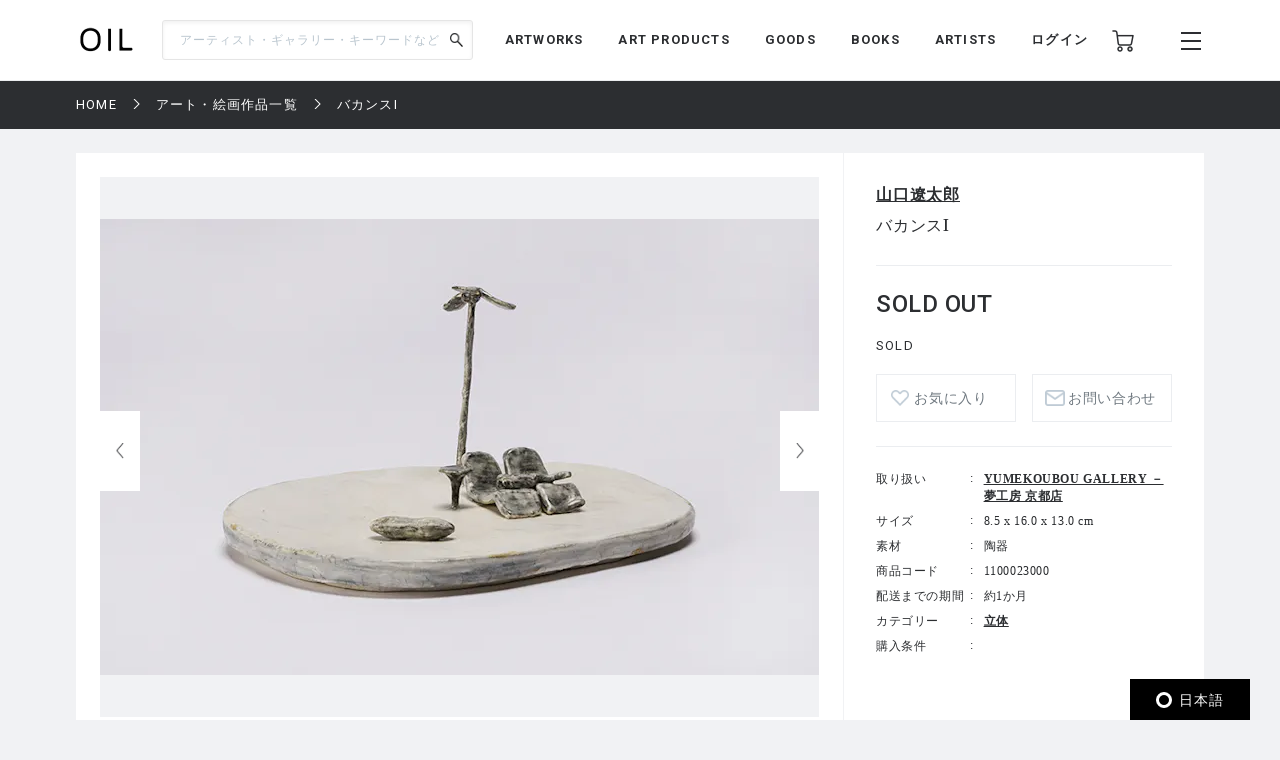

--- FILE ---
content_type: text/html; charset=UTF-8
request_url: https://oil.bijutsutecho.com/works/1059/1100023000
body_size: 101427
content:
<!DOCTYPE html>
<html lang="ja" prefix="og: http://ogp.me/ns# fb: http://ogp.me/ns/fb# article: http://ogp.me/ns/article#">
<head>
  <meta charset="UTF-8">
                                <meta name="description" content="バカンスI：山口遼太郎の作品の通販なら「OIL」。OILは『美術手帖』が日本を代表するギャラリーやアートストアとともにつくる、アートのマーケットプレイスです。">
            
    <meta http-equiv="X-UA-Compatible" content="IE=edge">
    <meta name="viewport" content="width=device-width, initial-scale=1.0, minimum-scale=1.0, maximum-scale=1.0, user-scalable=no">
    <meta property="ix:srcAttribute" content="data-src">
    <meta property="ix:srcsetAttribute" content="data-srcset">
    <meta property="ix:sizesAttribute" content="data-sizes">
    <link rel="icon" type="image/png" href="https://oil.bijutsutecho.com/common/img/common/favicon/favicon-16x16.png" sizes="16x16">
    <link rel="icon" type="image/png" href="https://oil.bijutsutecho.com/common/img/common/favicon/favicon-32x32.png" sizes="32x32">
    <link rel="icon" type="image/png" href="https://oil.bijutsutecho.com/common/img/common/favicon/favicon-180x180.png" sizes="180x180">

                                <link rel="canonical" href="https://oil.bijutsutecho.com/works/1059/1100023000">
            
            <!-- OGP -->
                            <meta property="og:url" content="https://oil.bijutsutecho.com/works/1059/1100023000"/>
                                    <meta property="og:type" content="website"/>
                                    <meta property="og:title" content="バカンスI：山口遼太郎 | OIL - 現代アート・絵画の販売・通販"/>
                                    <meta property="og:description" content="バカンスI：山口遼太郎の作品の通販なら「OIL」。OILは『美術手帖』が日本を代表するギャラリーやアートストアとともにつくる、アートのマーケットプレイスです。"/>
                <meta property="og:site_name" content="OIL" />
                                        <meta property="og:image" content="https://oil.imgix.net/product_image/100023000/641c2d81533cb.jpg?auto=format&fm=jpg&w=1200&h=630&fit=crop"/>
            
    <!-- Google Tag Manager -->
        <script>(function(w,d,s,l,i){w[l]=w[l]||[];w[l].push({'gtm.start':
        new Date().getTime(),event:'gtm.js'});var f=d.getElementsByTagName(s)[0],
        j=d.createElement(s),dl=l!='dataLayer'?'&l='+l:'';j.async=true;j.src=
        'https://www.googletagmanager.com/gtm.js?id='+i+dl;f.parentNode.insertBefore(j,f);
        })(window,document,'script','dataLayer','GTM-KZKXG9G');</script>
        <!-- End Google Tag Manager -->
    
    
    <meta name="csrf-token" content="Zi5nas6l7KAN5VnKyeuSbgX4i77heZbDJqzthaFV">
  <link href="/common/css/style.css" rel="stylesheet">
<link rel="icon" href="" type="image/png">
      <link rel="stylesheet" href="https://oil.bijutsutecho.com/common/css/swiper-bundle.min.css">
    <title>
            バカンスI：山口遼太郎 | 
                OIL - 現代アート・絵画の販売・通販
    </title>
    <script type="application/ld+json">
{
  "@context": "https://schema.org/",
  "@type": "Product",
  "name": "バカンスI",
    "image": ["https://oil.imgix.net/product_image/100023000/641c2d81533cb.jpg"],
      "sku": "1100023000",
  "brand": {
    "@type": "Thing",
    "name": "山口遼太郎"
  },
  "offers": {
    "@type": "Offer",
    "url": "https://oil.bijutsutecho.com/works/1059/1100023000",
    "priceCurrency": "JPY",
    "price": "38500",
    "itemCondition": "https://schema.org/UsedCondition",
    "availability": "https://schema.org/InStock",
    "seller": {
      "@type": "Organization",
      "name": "YUMEKOUBOU GALLERY －夢工房 京都店"
    }
  }
}
</script>  <script src="https://oil.bijutsutecho.com/common/js/swiper-bundle.min.js"></script>
  <script src="https://global.localizecdn.com/localize.js"></script>
<script>!function(a){if(!a.Localize){a.Localize={};for(var e=["translate","untranslate","phrase","initialize","translatePage","setLanguage","getLanguage","getSourceLanguage","detectLanguage","getAvailableLanguages","setWidgetLanguages","hideLanguagesInWidget","untranslatePage","bootstrap","prefetch","on","off","hideWidget","showWidget"],t=0;t<e.length;t++)a.Localize[e[t]]=function(){}}}(window);</script>

<script>
  Localize.initialize({
    key: '802RyRED14mWc',
    rememberLanguage: true,
    autoApprove: true,
  });
</script></head>

<body class=" lower ">
  <!-- Google Tag Manager (noscript) -->
        <noscript><iframe src="https://www.googletagmanager.com/ns.html?id=GTM-KZKXG9G"
        height="0" width="0" style="display:none;visibility:hidden"></iframe></noscript>
        <!-- End Google Tag Manager (noscript) -->
    
  <div class="wrap">
    <!-- header -->
    
    <header id="header" class="header header_small">

        <div class="header_inner">
            
            <p class="sp_menu show_nav">
                <img src="https://oil.bijutsutecho.com/common/img/common/ic-menu_b.webp" alt="ic-menu_b" width="20"
                    height="18" loading="eager">
                
                            </p>

            <div class="header_top">
                <h1 class="logo"><a href="https://oil.bijutsutecho.com"><img
                            src="https://oil.bijutsutecho.com/common/img/common/logo_b_s.webp" width="55"
                            height="36" alt="OIL"></a></h1>
                
            </div>

            <div class="header_search">
                <form action="https://oil.bijutsutecho.com/search" method="get">
                    <input type="search" name="q" id="search" placeholder="アーティスト・ギャラリー・キーワードなど"
                        maxlength="50" value="">
                    <input type="submit" value="">
                </form>
            </div>

            <nav class="gnav">
                
                <ul class="gnav_sns">
                    <li><a href="https://www.facebook.com/OILbyBT/" target="_blank"><img
                                src="https://oil.bijutsutecho.com/common/img/common/sns/ic-fb_b.webp" alt="Facebook"
                                width="18" height="18" loading="eager"></a></li>
                    <li><a href="https://twitter.com/OILbyBT" target="_blank"><img
                                src="https://oil.bijutsutecho.com/common/img/common/sns/ic-twitter_b.webp" alt="Twitter"
                                width="19" height="16" loading="eager"></a></li>
                    <li><a href="https://www.instagram.com/oilbybt/" target="_blank"><img
                                src="https://oil.bijutsutecho.com/common/img/common/sns/ic-insta_b.webp" alt="Instagram"
                                width="18" height="18" loading="eager"></a></li>
                </ul>

                
                <ul class="gnav_menu">
                    <li><a href="https://oil.bijutsutecho.com/works">ARTWORKS</a></li>
              <li><a href="https://oil.bijutsutecho.com/artproducts">ART PRODUCTS</a></li>
              <li><a href="https://oil.bijutsutecho.com/goods">GOODS</a></li>
              <li><a href="https://oil.bijutsutecho.com/artbooks">BOOKS</a></li>
              <li><a href="https://oil.bijutsutecho.com/artist">ARTISTS</a></li>                </ul>

                
                <ul class="gnav_tools">

                                            <li class="login_btn"><a href="https://oil.bijutsutecho.com/login">ログイン</a></li>
                                                            <li class="ic-cart"><a href="https://oil.bijutsutecho.com/cart/list">
                            <img src="https://oil.bijutsutecho.com/common/img/common/ic-cart_b.webp" alt="カート"
                                width="22" height="22" loading="eager">
                            
                                                    </a></li>
                </ul>

                
                <ul class="gnav_tools_sub">
                    
                    <li class="menu_btn show_nav"><a><img
                                src="https://oil.bijutsutecho.com/common/img/common/ic-menu_b.webp" alt="メニュー"
                                width="20" height="18" loading="eager"></a></li>
                </ul>
            </nav>

        </div>

    </header>

    
    <div class="overlay">
        <div class="overlay_inner">

            <header class="overlay_header">
                <div class="overlay_header_inner">
                    
                    <p class="sp_close close_nav">
                        <img src="https://oil.bijutsutecho.com/common/img/common/ic-close_w.webp" alt="ic-menu_b"
                            width="20" height="18" loading="eager">
                    </p>

                    <div class="overlay_logo"><img src="https://oil.bijutsutecho.com/common/img/common/logo_w_s.webp"
                            width="55" height="36" alt="logo_w"></div>

                    <nav class="overlay_icons">
                        <ul class="overlay_icons_tools">

                                                            <li class="login_btn"><a href="https://oil.bijutsutecho.com/login">ログイン</a></li>
                            
                            <li><a href="https://oil.bijutsutecho.com/cart/list">
                                    <img src="https://oil.bijutsutecho.com/common/img/common/ic-cart_w.webp"
                                        alt="カート" width="22" height="22" loading="eager">
                                    
                                                                    </a></li>
                        </ul>

                        
                        <ul class="overlay_icons_tools_sub">
                            
                            <li class="menu_close_btn close_nav"><a><img
                                        src="https://oil.bijutsutecho.com/common/img/common/ic-close_w.webp"
                                        alt="メニューを閉じる" width="17" height="17" loading="eager"></a></li>
                        </ul>
                    </nav>
                </div>
            </header>

            <nav class="overlay_nav">

                <ul class="overlay_nav_main">
                    <li><a href="https://oil.bijutsutecho.com/works">ARTWORKS</a></li>
<li><a href="https://oil.bijutsutecho.com/artproducts">ART PRODUCTS</a></li>
<li><a href="https://oil.bijutsutecho.com/goods">GOODS</a></li>
<li><a href="https://oil.bijutsutecho.com/artbooks">BOOKS</a></li>
<li><a href="https://oil.bijutsutecho.com/gallery">GALLERIES / STORES</a></li>
<li><a href="https://oil.bijutsutecho.com/artist">ARTISTS</a></li>
<li class="has_list">
    <a href="https://oil.bijutsutecho.com/special">SPECIAL</a>
    <ul class="inner_list">
        <li><a href="https://oil.bijutsutecho.com/special/category/2">ARTICLE</a></li>
        <li><a href="https://oil.bijutsutecho.com/special/category/1">RECOMMEND</a></li>
    </ul>
</li>
                </ul>

                <div class="overlay_nav_inner">

                    <ul class="overlay_nav_tools">

                        
                        <li>
                            <a href="https://oil.bijutsutecho.com/cart/list"><img
                                    src="https://oil.bijutsutecho.com/common/img/common/ic-cart_w.webp" alt="カート"
                                    width="18" height="18" loading="eager"> カート一覧
                                                            </a>
                        </li>
                                                    <li class="login_btn"><a href="https://oil.bijutsutecho.com/login"><img
                                        src="https://oil.bijutsutecho.com/common/img/common/ic-user_w.png" alt="ユーザ"
                                        width="18" height="20" loading="eager"> ログイン</a></li>
                                            </ul>

                    <div class="overlay_nav_wrap">
                        <ul>
                            <li><a href="https://oil.bijutsutecho.com/about">OILについて</a></li>
                            <li><a href="https://oil-gallery.bijutsutecho.com/">OIL GALLERY</a></li>
                            <li><a href="https://oil.bijutsutecho.com/faq">よくある質問</a></li>
                            <li><a href="https://oil.bijutsutecho.com/update">運営からのお知らせ</a></li>
                            <li><a href="https://oil.bijutsutecho.com/inquiry" target="_blank">お問い合わせ</a></li>
                        </ul>

                        <ul>
                            <li><a href="https://oil.bijutsutecho.com/terms-of-use">利用規約</a></li>
                            <li><a href="https://btid.bijutsutecho.com/agreement/privacy">プライバシーポリシー</a></li>
                            <li><a href="https://oil.bijutsutecho.com/special-notice">特定商取引法に基づく表記</a></li>
                            <li><a href="https://btid.bijutsutecho.com/agreement/about" target="_blank">運営会社</a>
                            </li>
                            <li><a href="https://oil.bijutsutecho.com/opengallery" target="_blank">出店のご相談</a></li>
                        </ul>
                    </div>

                    <ul class="overlay_nav_sns">
                        <li>
                            FOLLOW US

                            <ul class="overlay_sns_icons">
                                <li><a href="https://www.facebook.com/OILbyBT/" target="_blank"><img
                                            src="https://oil.bijutsutecho.com/common/img/common/sns/ic-fb_w.webp"
                                            alt="Facebook" width="18" height="18" loading="eager"></a></li>
                                <li><a href="https://twitter.com/OILbyBT" target="_blank"><img
                                            src="https://oil.bijutsutecho.com/common/img/common/sns/ic-twitter_w.webp"
                                            alt="Twitter" width="19" height="16" loading="eager"></a></li>
                                <li><a href="https://www.instagram.com/oilbybt/" target="_blank"><img
                                            src="https://oil.bijutsutecho.com/common/img/common/sns/ic-insta_w.webp"
                                            alt="Instagram" width="18" height="18" loading="eager"></a></li>
                            </ul>
                        </li>
                    </ul>

                </div>

            </nav>

        </div>
    </div>

    
    <!-- main -->
    <main class="main     lower_main ">
      
            
    <!-- パンくずリスト -->
  <div class="pan">
    <ul>
                              <li><a href="https://oil.bijutsutecho.com">HOME</a></li>
                                        <li><a href="https://oil.bijutsutecho.com/works">アート・絵画作品一覧</a></li>
                                        <li><span>バカンスI</span></li>
                    </ul>
  </div>


    <form action="https://oil.bijutsutecho.com/inquiry/ask" method="POST" name="post_ask_inquiry">
  <input type="hidden" name="_token" value="Zi5nas6l7KAN5VnKyeuSbgX4i77heZbDJqzthaFV">  <input type="hidden" name="inquiry_product_id" value="1100023000">
  <input type="hidden" name="inquiry_type" value="2">
  <input type="hidden" name="route" value="">
</form>

  <div class="details">
    <div class="details_inner">

      
      <div class="details_wrap">
        <div class="details_slide">
          <div class="details_slide_inner">
            
                        <div class="details_swiper_wrap">
              
              
              <div class="swiper mainSwiper">
                <div class="swiper-wrapper">
                  
                                                                              
                      <div class="swiper-slide">
                        <div class="swiper-slide-img">
                          <a class="lightcase_trigger "  href="#m1" data-rel="lightcase:details:slideshow" >
                            
                                                          
                              <picture>
                                <source src="https://oil.imgix.net/product_image/100023000/641c2d81533cb.jpg?auto=format&fm=jpg&w=720&h=540&fit=clip&dpr=1 1x, https://oil.imgix.net/product_image/100023000/641c2d81533cb.jpg?auto=format&fm=jpg&w=720&h=540&fit=clip&dpr=2 2x" srcset="[data-uri]"  data-srcset="https://oil.imgix.net/product_image/100023000/641c2d81533cb.jpg?auto=format&amp;fm=jpg&amp;w=720&amp;h=540&amp;fit=clip&amp;dpr=1 1x, https://oil.imgix.net/product_image/100023000/641c2d81533cb.jpg?auto=format&amp;fm=jpg&amp;w=720&amp;h=540&amp;fit=clip&amp;dpr=2 2x" media="(min-width: 640px)" onError="this.src='https://oil.bijutsutecho.com/img/square/426x426.png'">
                                <img  class="lazyload" src="https://oil.imgix.net/product_image/100023000/641c2d81533cb.jpg?auto=format&fm=jpg&w=311&h=236&fit=clip&dpr=1 1x, https://oil.imgix.net/product_image/100023000/641c2d81533cb.jpg?auto=format&fm=jpg&w=311&h=236&fit=clip&dpr=2 2x" srcset="[data-uri]"  data-srcset="https://oil.imgix.net/product_image/100023000/641c2d81533cb.jpg?auto=format&amp;fm=jpg&amp;w=311&amp;h=236&amp;fit=clip&amp;dpr=1 1x, https://oil.imgix.net/product_image/100023000/641c2d81533cb.jpg?auto=format&amp;fm=jpg&amp;w=311&amp;h=236&amp;fit=clip&amp;dpr=2 2x" alt="バカンスI" onError="this.src='https://oil.bijutsutecho.com/img/square/426x426.png'" width="311" height="236">
                              </picture>
                                                        
                          </a>
                        </div>
                        <p class="slide_caption">Pedro Shimura</p>
                      </div>
                      
                                                        
                                    
                </div>
                <div class="swiper-button-next"></div>
                <div class="swiper-button-prev"></div>
                
                <div class="swiper-pagination"></div>
              </div>
              
              
              
              <div thumbsSlider="" class="swiper subSwiper">
                <div class="swiper-wrapper">
                  
                                                                              
                      <div class="swiper-slide">
                        
                        <picture>
                          <source src="https://oil.imgix.net/product_image/100023000/641c2d81533cb.jpg?auto=format&fm=jpg&w=72&h=72&fit=clip&dpr=1 1x, https://oil.imgix.net/product_image/100023000/641c2d81533cb.jpg?auto=format&fm=jpg&w=72&h=72&fit=clip&dpr=2 2x" srcset="[data-uri]" data-srcset="https://oil.imgix.net/product_image/100023000/641c2d81533cb.jpg?auto=format&amp;fm=jpg&amp;w=72&amp;h=72&amp;fit=clip&amp;dpr=1 1x, https://oil.imgix.net/product_image/100023000/641c2d81533cb.jpg?auto=format&amp;fm=jpg&amp;w=72&amp;h=72&amp;fit=clip&amp;dpr=2 2x" media="(min-width: 640px)" onError="this.src='https://oil.bijutsutecho.com/img/square/426x426.png'">
                          <img  class="lazyload" src="https://oil.imgix.net/product_image/100023000/641c2d81533cb.jpg?auto=format&fm=jpg&w=72&h=72&fit=clip&dpr=1 1x, https://oil.imgix.net/product_image/100023000/641c2d81533cb.jpg?auto=format&fm=jpg&w=72&h=72&fit=clip&dpr=2 2x" srcset="[data-uri]"  data-srcset="https://oil.imgix.net/product_image/100023000/641c2d81533cb.jpg?auto=format&amp;fm=jpg&amp;w=72&amp;h=72&amp;fit=clip&amp;dpr=1 1x, https://oil.imgix.net/product_image/100023000/641c2d81533cb.jpg?auto=format&amp;fm=jpg&amp;w=72&amp;h=72&amp;fit=clip&amp;dpr=2 2x" alt="Pedro Shimura" onError="this.src='https://oil.bijutsutecho.com/img/square/426x426.png'">
                        </picture>
                      </div>
                      
                                                        
                                  </div>
              </div>
              
              
              
              
              
              



            </div>
            
            
                          
                <div id="m1" class="modal" style="display: none;">
                  <div class="modal_wrap">
                    <div class="modal_inner">
                      <div class="modal_main">
                        <img class="details_remodal_img" src="https://oil.imgix.net/product_image/100023000/641c2d81533cb.jpg" alt="Pedro Shimura">
                      </div>
                      <div class="modal_cap">
                        <p>Pedro Shimura</p>
                      </div>
                    </div>
                  </div>
                </div>
                
                          
            
            <div class="details_about of200">
              <section class="product_note_body">
                
                <p>こちらの作品は店頭併売になります。店頭での販売があった場合ご注文をキャンセルさせていただくことがございます。ご了承ください。</p>
              </section>
              
              <div class="of_btn">
                <p class="round_btn">MORE</p>
              </div>
            </div>
          </div>
        </div>

        
        <div class="details_outline js-action_gtm-product-detail" data-id="100023000" data-name="バカンスI | 山口遼太郎" data-category="立体" data-brand="YUMEKOUBOU GALLERY －夢工房 京都店">
          
          <div class="details_outline_head">
                        <h2>
                        <span><a href="https://oil.bijutsutecho.com/artist/2545">山口遼太郎</a></span>
                        </h2>
                        <h1>バカンスI</h1>
            
            
                        
            <p class="date"></p>
          </div>

          <div class="details_outline_main">
            <p class=" plice_soldout ">
                              SOLD OUT
                                                      </p>
                                      <p>SOLD</p>
                          
            <form class="form" action="https://oil.bijutsutecho.com/cart/add/1100023000" method="post" name="add_cart">
              <input type="hidden" name="_token" value="Zi5nas6l7KAN5VnKyeuSbgX4i77heZbDJqzthaFV">                              <div class="item_form">
                              </div>
              
                                            
              <div class="details_btns">
                
                                <div class="btn_w like " >
                  <a href="#" onClick="sendFavorite('100023000', 'detail');" >お気に入り
                                    </a>
              </div>
                <div class="btn_w contact"><a id="js-action-post_inquiry">お問い合わせ</a></div>
              </div>
            </form>

            
            <div class="details_about_sp of200">
              <section class="product_note_body">
                
                <p>こちらの作品は店頭併売になります。店頭での販売があった場合ご注文をキャンセルさせていただくことがございます。ご了承ください。</p>
              </section>

              
              <div class="of_btn">
                <p class="round_btn">MORE</p>
              </div>
            </div>
          </div>

          <table class="details_infotable">
            <tr>
              <th>取り扱い</th>
              <td><a href="https://oil.bijutsutecho.com/gallery/1059">YUMEKOUBOU GALLERY －夢工房 京都店</a></td>
            </tr>
                                    <tr>
              <th>サイズ</th>
              <td>8.5 x 16.0 x 13.0 cm</td>
            </tr>
                                                <tr>
              <th>素材</th>
              <td>陶器</td>
            </tr>
                        <tr>
              <th>商品コード</th>
              <td>1100023000</td>
            </tr>
                                                                                    <tr>
              <th>配送までの期間</th>
              <td>約1か月</td>
            </tr>
                                                            <tr>
              <th>カテゴリー</th>
              <td>
                <form action="https://oil.bijutsutecho.com/works" method="POST" name="search_category">
                  <input type="hidden" name="_token" value="Zi5nas6l7KAN5VnKyeuSbgX4i77heZbDJqzthaFV">                  <input type="hidden" name="search_category" value="">
                  <ul class="search_category_list">
                                    <li><a onClick="selectedCategory('2');" name="search">立体</a></li>
                                  </ul>
                </form>
              </td>
            </tr>
                                                                        <tr>
              <th>購入条件</th>
              <td>
                
              </td>
            </tr>
                      </table>
        </div>
      </div>

        </div>
  </div>

  
    
  
    <div class="component">

    <!-- airtworksコンポーネント -->
  <section class="artworks">

    <div class="artworks_head">
      <h2 class="section_title">RELATED ART WORKS<span>山口遼太郎の作品一覧</span></h2>
    </div>

    <div class="artworks_inner" data-list-name="RELATED ART WORKS(山口遼太郎の作品一覧)">
                    <!-- artworks_item -->
      <div class="artworks_item  js-action_gtm-product-box" id="artwork-100023007" data-id="100023007" data-name="ボタン | 山口遼太郎" data-category="立体" data-brand="YUMEKOUBOU GALLERY －夢工房 京都店">
        <a href="https://oil.bijutsutecho.com/works/1059/1100023007" class="js-action_gtm-product-link">
          <div class="artworks_item_img">
            <picture>
              <source src="https://oil.imgix.net/product_image/100023007/641c2f8be7538.jpg?auto=format&fm=jpg&w=233&h=233&fit=clip&dpr=1 1x, https://oil.imgix.net/product_image/100023007/641c2f8be7538.jpg?auto=format&fm=jpg&w=233&h=233&fit=clip&dpr=2 2x, https://oil.imgix.net/product_image/100023007/641c2f8be7538.jpg?auto=format&fm=jpg&w=233&h=233&fit=clip&dpr=3 3x" srcset="[data-uri]" data-srcset="https://oil.imgix.net/product_image/100023007/641c2f8be7538.jpg?auto=format&amp;fm=jpg&amp;w=233&amp;h=233&amp;fit=clip&amp;dpr=1 1x, https://oil.imgix.net/product_image/100023007/641c2f8be7538.jpg?auto=format&amp;fm=jpg&amp;w=233&amp;h=233&amp;fit=clip&amp;dpr=2 2x, https://oil.imgix.net/product_image/100023007/641c2f8be7538.jpg?auto=format&amp;fm=jpg&amp;w=233&amp;h=233&amp;fit=clip&amp;dpr=3 3x" media="(min-width: 640px)" onError="this.src='https://oil.bijutsutecho.com/img/square/426x426.png'">
              <img  class="lazyload" src="https://oil.imgix.net/product_image/100023007/641c2f8be7538.jpg?auto=format&fm=jpg&w=155&h=155&fit=clip&dpr=1 1x, https://oil.imgix.net/product_image/100023007/641c2f8be7538.jpg?auto=format&fm=jpg&w=155&h=155&fit=clip&dpr=2 2x, https://oil.imgix.net/product_image/100023007/641c2f8be7538.jpg?auto=format&fm=jpg&w=155&h=155&fit=clip&dpr=3 3x" srcset="[data-uri]" data-srcset="https://oil.imgix.net/product_image/100023007/641c2f8be7538.jpg?auto=format&amp;fm=jpg&amp;w=155&amp;h=155&amp;fit=clip&amp;dpr=1 1x, https://oil.imgix.net/product_image/100023007/641c2f8be7538.jpg?auto=format&amp;fm=jpg&amp;w=155&amp;h=155&amp;fit=clip&amp;dpr=2 2x, https://oil.imgix.net/product_image/100023007/641c2f8be7538.jpg?auto=format&amp;fm=jpg&amp;w=155&amp;h=155&amp;fit=clip&amp;dpr=3 3x" alt="ボタン" onError="this.src='https://oil.bijutsutecho.com/img/square/426x426.png'" width="233" height="233" >
            </picture>

                      </div>
          <div class="artworks_item_text">
                        <h3>山口遼太郎</h3>
                        <p class="art_title">ボタン</p>
            <p class="art_year"></p>
            <p class="art_plice">SOLD OUT</p>
          </div>
        </a>

        <div class="add_like">
          
                    <svg class="bt_hart " onClick="sendFavorite('100023007', 'artwork-100023007');">
            <title>お気に入り</title>
            <use xlink:href="#bt-hart"/>
          </svg>
        </div>
      </div>
      <!-- /artworks_item -->
                    <!-- artworks_item -->
      <div class="artworks_item  js-action_gtm-product-box" id="artwork-100023006" data-id="100023006" data-name="バカンスⅡ | 山口遼太郎" data-category="立体" data-brand="YUMEKOUBOU GALLERY －夢工房 京都店">
        <a href="https://oil.bijutsutecho.com/works/1059/1100023006" class="js-action_gtm-product-link">
          <div class="artworks_item_img">
            <picture>
              <source src="https://oil.imgix.net/product_image/100023006/641c2f33053e5.jpg?auto=format&fm=jpg&w=233&h=233&fit=clip&dpr=1 1x, https://oil.imgix.net/product_image/100023006/641c2f33053e5.jpg?auto=format&fm=jpg&w=233&h=233&fit=clip&dpr=2 2x, https://oil.imgix.net/product_image/100023006/641c2f33053e5.jpg?auto=format&fm=jpg&w=233&h=233&fit=clip&dpr=3 3x" srcset="[data-uri]" data-srcset="https://oil.imgix.net/product_image/100023006/641c2f33053e5.jpg?auto=format&amp;fm=jpg&amp;w=233&amp;h=233&amp;fit=clip&amp;dpr=1 1x, https://oil.imgix.net/product_image/100023006/641c2f33053e5.jpg?auto=format&amp;fm=jpg&amp;w=233&amp;h=233&amp;fit=clip&amp;dpr=2 2x, https://oil.imgix.net/product_image/100023006/641c2f33053e5.jpg?auto=format&amp;fm=jpg&amp;w=233&amp;h=233&amp;fit=clip&amp;dpr=3 3x" media="(min-width: 640px)" onError="this.src='https://oil.bijutsutecho.com/img/square/426x426.png'">
              <img  class="lazyload" src="https://oil.imgix.net/product_image/100023006/641c2f33053e5.jpg?auto=format&fm=jpg&w=155&h=155&fit=clip&dpr=1 1x, https://oil.imgix.net/product_image/100023006/641c2f33053e5.jpg?auto=format&fm=jpg&w=155&h=155&fit=clip&dpr=2 2x, https://oil.imgix.net/product_image/100023006/641c2f33053e5.jpg?auto=format&fm=jpg&w=155&h=155&fit=clip&dpr=3 3x" srcset="[data-uri]" data-srcset="https://oil.imgix.net/product_image/100023006/641c2f33053e5.jpg?auto=format&amp;fm=jpg&amp;w=155&amp;h=155&amp;fit=clip&amp;dpr=1 1x, https://oil.imgix.net/product_image/100023006/641c2f33053e5.jpg?auto=format&amp;fm=jpg&amp;w=155&amp;h=155&amp;fit=clip&amp;dpr=2 2x, https://oil.imgix.net/product_image/100023006/641c2f33053e5.jpg?auto=format&amp;fm=jpg&amp;w=155&amp;h=155&amp;fit=clip&amp;dpr=3 3x" alt="バカンスⅡ" onError="this.src='https://oil.bijutsutecho.com/img/square/426x426.png'" width="233" height="233" >
            </picture>

                      </div>
          <div class="artworks_item_text">
                        <h3>山口遼太郎</h3>
                        <p class="art_title">バカンスⅡ</p>
            <p class="art_year"></p>
            <p class="art_plice">SOLD OUT</p>
          </div>
        </a>

        <div class="add_like">
          
                    <svg class="bt_hart " onClick="sendFavorite('100023006', 'artwork-100023006');">
            <title>お気に入り</title>
            <use xlink:href="#bt-hart"/>
          </svg>
        </div>
      </div>
      <!-- /artworks_item -->
                    <!-- artworks_item -->
      <div class="artworks_item  js-action_gtm-product-box" id="artwork-100023005" data-id="100023005" data-name="方舟 | 山口遼太郎" data-category="立体" data-brand="YUMEKOUBOU GALLERY －夢工房 京都店">
        <a href="https://oil.bijutsutecho.com/works/1059/1100023005" class="js-action_gtm-product-link">
          <div class="artworks_item_img">
            <picture>
              <source src="https://oil.imgix.net/product_image/100023005/641c2ee15aeb6.jpg?auto=format&fm=jpg&w=233&h=233&fit=clip&dpr=1 1x, https://oil.imgix.net/product_image/100023005/641c2ee15aeb6.jpg?auto=format&fm=jpg&w=233&h=233&fit=clip&dpr=2 2x, https://oil.imgix.net/product_image/100023005/641c2ee15aeb6.jpg?auto=format&fm=jpg&w=233&h=233&fit=clip&dpr=3 3x" srcset="[data-uri]" data-srcset="https://oil.imgix.net/product_image/100023005/641c2ee15aeb6.jpg?auto=format&amp;fm=jpg&amp;w=233&amp;h=233&amp;fit=clip&amp;dpr=1 1x, https://oil.imgix.net/product_image/100023005/641c2ee15aeb6.jpg?auto=format&amp;fm=jpg&amp;w=233&amp;h=233&amp;fit=clip&amp;dpr=2 2x, https://oil.imgix.net/product_image/100023005/641c2ee15aeb6.jpg?auto=format&amp;fm=jpg&amp;w=233&amp;h=233&amp;fit=clip&amp;dpr=3 3x" media="(min-width: 640px)" onError="this.src='https://oil.bijutsutecho.com/img/square/426x426.png'">
              <img  class="lazyload" src="https://oil.imgix.net/product_image/100023005/641c2ee15aeb6.jpg?auto=format&fm=jpg&w=155&h=155&fit=clip&dpr=1 1x, https://oil.imgix.net/product_image/100023005/641c2ee15aeb6.jpg?auto=format&fm=jpg&w=155&h=155&fit=clip&dpr=2 2x, https://oil.imgix.net/product_image/100023005/641c2ee15aeb6.jpg?auto=format&fm=jpg&w=155&h=155&fit=clip&dpr=3 3x" srcset="[data-uri]" data-srcset="https://oil.imgix.net/product_image/100023005/641c2ee15aeb6.jpg?auto=format&amp;fm=jpg&amp;w=155&amp;h=155&amp;fit=clip&amp;dpr=1 1x, https://oil.imgix.net/product_image/100023005/641c2ee15aeb6.jpg?auto=format&amp;fm=jpg&amp;w=155&amp;h=155&amp;fit=clip&amp;dpr=2 2x, https://oil.imgix.net/product_image/100023005/641c2ee15aeb6.jpg?auto=format&amp;fm=jpg&amp;w=155&amp;h=155&amp;fit=clip&amp;dpr=3 3x" alt="方舟" onError="this.src='https://oil.bijutsutecho.com/img/square/426x426.png'" width="233" height="233" >
            </picture>

                      </div>
          <div class="artworks_item_text">
                        <h3>山口遼太郎</h3>
                        <p class="art_title">方舟</p>
            <p class="art_year"></p>
            <p class="art_plice">SOLD OUT</p>
          </div>
        </a>

        <div class="add_like">
          
                    <svg class="bt_hart " onClick="sendFavorite('100023005', 'artwork-100023005');">
            <title>お気に入り</title>
            <use xlink:href="#bt-hart"/>
          </svg>
        </div>
      </div>
      <!-- /artworks_item -->
                    <!-- artworks_item -->
      <div class="artworks_item  js-action_gtm-product-box" id="artwork-100023004" data-id="100023004" data-name="沈む夢 | 山口遼太郎" data-category="立体" data-brand="YUMEKOUBOU GALLERY －夢工房 京都店">
        <a href="https://oil.bijutsutecho.com/works/1059/1100023004" class="js-action_gtm-product-link">
          <div class="artworks_item_img">
            <picture>
              <source src="https://oil.imgix.net/product_image/100023004/641c2e818f8ec.jpg?auto=format&fm=jpg&w=233&h=233&fit=clip&dpr=1 1x, https://oil.imgix.net/product_image/100023004/641c2e818f8ec.jpg?auto=format&fm=jpg&w=233&h=233&fit=clip&dpr=2 2x, https://oil.imgix.net/product_image/100023004/641c2e818f8ec.jpg?auto=format&fm=jpg&w=233&h=233&fit=clip&dpr=3 3x" srcset="[data-uri]" data-srcset="https://oil.imgix.net/product_image/100023004/641c2e818f8ec.jpg?auto=format&amp;fm=jpg&amp;w=233&amp;h=233&amp;fit=clip&amp;dpr=1 1x, https://oil.imgix.net/product_image/100023004/641c2e818f8ec.jpg?auto=format&amp;fm=jpg&amp;w=233&amp;h=233&amp;fit=clip&amp;dpr=2 2x, https://oil.imgix.net/product_image/100023004/641c2e818f8ec.jpg?auto=format&amp;fm=jpg&amp;w=233&amp;h=233&amp;fit=clip&amp;dpr=3 3x" media="(min-width: 640px)" onError="this.src='https://oil.bijutsutecho.com/img/square/426x426.png'">
              <img  class="lazyload" src="https://oil.imgix.net/product_image/100023004/641c2e818f8ec.jpg?auto=format&fm=jpg&w=155&h=155&fit=clip&dpr=1 1x, https://oil.imgix.net/product_image/100023004/641c2e818f8ec.jpg?auto=format&fm=jpg&w=155&h=155&fit=clip&dpr=2 2x, https://oil.imgix.net/product_image/100023004/641c2e818f8ec.jpg?auto=format&fm=jpg&w=155&h=155&fit=clip&dpr=3 3x" srcset="[data-uri]" data-srcset="https://oil.imgix.net/product_image/100023004/641c2e818f8ec.jpg?auto=format&amp;fm=jpg&amp;w=155&amp;h=155&amp;fit=clip&amp;dpr=1 1x, https://oil.imgix.net/product_image/100023004/641c2e818f8ec.jpg?auto=format&amp;fm=jpg&amp;w=155&amp;h=155&amp;fit=clip&amp;dpr=2 2x, https://oil.imgix.net/product_image/100023004/641c2e818f8ec.jpg?auto=format&amp;fm=jpg&amp;w=155&amp;h=155&amp;fit=clip&amp;dpr=3 3x" alt="沈む夢" onError="this.src='https://oil.bijutsutecho.com/img/square/426x426.png'" width="233" height="233" >
            </picture>

                      </div>
          <div class="artworks_item_text">
                        <h3>山口遼太郎</h3>
                        <p class="art_title">沈む夢</p>
            <p class="art_year"></p>
            <p class="art_plice">SOLD OUT</p>
          </div>
        </a>

        <div class="add_like">
          
                    <svg class="bt_hart " onClick="sendFavorite('100023004', 'artwork-100023004');">
            <title>お気に入り</title>
            <use xlink:href="#bt-hart"/>
          </svg>
        </div>
      </div>
      <!-- /artworks_item -->
                    <!-- artworks_item -->
      <div class="artworks_item  js-action_gtm-product-box" id="artwork-100023002" data-id="100023002" data-name="透明な夢 | 山口遼太郎" data-category="立体" data-brand="YUMEKOUBOU GALLERY －夢工房 京都店">
        <a href="https://oil.bijutsutecho.com/works/1059/1100023002" class="js-action_gtm-product-link">
          <div class="artworks_item_img">
            <picture>
              <source src="https://oil.imgix.net/product_image/100023002/641c2dd21410f.jpg?auto=format&fm=jpg&w=233&h=233&fit=clip&dpr=1 1x, https://oil.imgix.net/product_image/100023002/641c2dd21410f.jpg?auto=format&fm=jpg&w=233&h=233&fit=clip&dpr=2 2x, https://oil.imgix.net/product_image/100023002/641c2dd21410f.jpg?auto=format&fm=jpg&w=233&h=233&fit=clip&dpr=3 3x" srcset="[data-uri]" data-srcset="https://oil.imgix.net/product_image/100023002/641c2dd21410f.jpg?auto=format&amp;fm=jpg&amp;w=233&amp;h=233&amp;fit=clip&amp;dpr=1 1x, https://oil.imgix.net/product_image/100023002/641c2dd21410f.jpg?auto=format&amp;fm=jpg&amp;w=233&amp;h=233&amp;fit=clip&amp;dpr=2 2x, https://oil.imgix.net/product_image/100023002/641c2dd21410f.jpg?auto=format&amp;fm=jpg&amp;w=233&amp;h=233&amp;fit=clip&amp;dpr=3 3x" media="(min-width: 640px)" onError="this.src='https://oil.bijutsutecho.com/img/square/426x426.png'">
              <img  class="lazyload" src="https://oil.imgix.net/product_image/100023002/641c2dd21410f.jpg?auto=format&fm=jpg&w=155&h=155&fit=clip&dpr=1 1x, https://oil.imgix.net/product_image/100023002/641c2dd21410f.jpg?auto=format&fm=jpg&w=155&h=155&fit=clip&dpr=2 2x, https://oil.imgix.net/product_image/100023002/641c2dd21410f.jpg?auto=format&fm=jpg&w=155&h=155&fit=clip&dpr=3 3x" srcset="[data-uri]" data-srcset="https://oil.imgix.net/product_image/100023002/641c2dd21410f.jpg?auto=format&amp;fm=jpg&amp;w=155&amp;h=155&amp;fit=clip&amp;dpr=1 1x, https://oil.imgix.net/product_image/100023002/641c2dd21410f.jpg?auto=format&amp;fm=jpg&amp;w=155&amp;h=155&amp;fit=clip&amp;dpr=2 2x, https://oil.imgix.net/product_image/100023002/641c2dd21410f.jpg?auto=format&amp;fm=jpg&amp;w=155&amp;h=155&amp;fit=clip&amp;dpr=3 3x" alt="透明な夢" onError="this.src='https://oil.bijutsutecho.com/img/square/426x426.png'" width="233" height="233" >
            </picture>

                      </div>
          <div class="artworks_item_text">
                        <h3>山口遼太郎</h3>
                        <p class="art_title">透明な夢</p>
            <p class="art_year"></p>
            <p class="art_plice">SOLD OUT</p>
          </div>
        </a>

        <div class="add_like">
          
                    <svg class="bt_hart " onClick="sendFavorite('100023002', 'artwork-100023002');">
            <title>お気に入り</title>
            <use xlink:href="#bt-hart"/>
          </svg>
        </div>
      </div>
      <!-- /artworks_item -->
                    <!-- artworks_item -->
      <div class="artworks_item  js-action_gtm-product-box" id="artwork-100022999" data-id="100022999" data-name="無題 | 山口遼太郎" data-category="立体" data-brand="YUMEKOUBOU GALLERY －夢工房 京都店">
        <a href="https://oil.bijutsutecho.com/works/1059/1100022999" class="js-action_gtm-product-link">
          <div class="artworks_item_img">
            <picture>
              <source src="https://oil.imgix.net/product_image/100022999/641c2d0beb587.jpg?auto=format&fm=jpg&w=233&h=233&fit=clip&dpr=1 1x, https://oil.imgix.net/product_image/100022999/641c2d0beb587.jpg?auto=format&fm=jpg&w=233&h=233&fit=clip&dpr=2 2x, https://oil.imgix.net/product_image/100022999/641c2d0beb587.jpg?auto=format&fm=jpg&w=233&h=233&fit=clip&dpr=3 3x" srcset="[data-uri]" data-srcset="https://oil.imgix.net/product_image/100022999/641c2d0beb587.jpg?auto=format&amp;fm=jpg&amp;w=233&amp;h=233&amp;fit=clip&amp;dpr=1 1x, https://oil.imgix.net/product_image/100022999/641c2d0beb587.jpg?auto=format&amp;fm=jpg&amp;w=233&amp;h=233&amp;fit=clip&amp;dpr=2 2x, https://oil.imgix.net/product_image/100022999/641c2d0beb587.jpg?auto=format&amp;fm=jpg&amp;w=233&amp;h=233&amp;fit=clip&amp;dpr=3 3x" media="(min-width: 640px)" onError="this.src='https://oil.bijutsutecho.com/img/square/426x426.png'">
              <img  class="lazyload" src="https://oil.imgix.net/product_image/100022999/641c2d0beb587.jpg?auto=format&fm=jpg&w=155&h=155&fit=clip&dpr=1 1x, https://oil.imgix.net/product_image/100022999/641c2d0beb587.jpg?auto=format&fm=jpg&w=155&h=155&fit=clip&dpr=2 2x, https://oil.imgix.net/product_image/100022999/641c2d0beb587.jpg?auto=format&fm=jpg&w=155&h=155&fit=clip&dpr=3 3x" srcset="[data-uri]" data-srcset="https://oil.imgix.net/product_image/100022999/641c2d0beb587.jpg?auto=format&amp;fm=jpg&amp;w=155&amp;h=155&amp;fit=clip&amp;dpr=1 1x, https://oil.imgix.net/product_image/100022999/641c2d0beb587.jpg?auto=format&amp;fm=jpg&amp;w=155&amp;h=155&amp;fit=clip&amp;dpr=2 2x, https://oil.imgix.net/product_image/100022999/641c2d0beb587.jpg?auto=format&amp;fm=jpg&amp;w=155&amp;h=155&amp;fit=clip&amp;dpr=3 3x" alt="無題" onError="this.src='https://oil.bijutsutecho.com/img/square/426x426.png'" width="233" height="233" >
            </picture>

                      </div>
          <div class="artworks_item_text">
                        <h3>山口遼太郎</h3>
                        <p class="art_title">無題</p>
            <p class="art_year"></p>
            <p class="art_plice">¥ 49,500</p>
          </div>
        </a>

        <div class="add_like">
          
                    <svg class="bt_hart " onClick="sendFavorite('100022999', 'artwork-100022999');">
            <title>お気に入り</title>
            <use xlink:href="#bt-hart"/>
          </svg>
        </div>
      </div>
      <!-- /artworks_item -->
                    <!-- artworks_item -->
      <div class="artworks_item  js-action_gtm-product-box" id="artwork-100022874" data-id="100022874" data-name="歯抜けの夢 | 山口遼太郎" data-category="立体" data-brand="YUMEKOUBOU GALLERY －夢工房 京都店">
        <a href="https://oil.bijutsutecho.com/works/1059/1100022874" class="js-action_gtm-product-link">
          <div class="artworks_item_img">
            <picture>
              <source src="https://oil.imgix.net/product_image/100022874/6415171f35872.jpg?auto=format&fm=jpg&w=233&h=233&fit=clip&dpr=1 1x, https://oil.imgix.net/product_image/100022874/6415171f35872.jpg?auto=format&fm=jpg&w=233&h=233&fit=clip&dpr=2 2x, https://oil.imgix.net/product_image/100022874/6415171f35872.jpg?auto=format&fm=jpg&w=233&h=233&fit=clip&dpr=3 3x" srcset="[data-uri]" data-srcset="https://oil.imgix.net/product_image/100022874/6415171f35872.jpg?auto=format&amp;fm=jpg&amp;w=233&amp;h=233&amp;fit=clip&amp;dpr=1 1x, https://oil.imgix.net/product_image/100022874/6415171f35872.jpg?auto=format&amp;fm=jpg&amp;w=233&amp;h=233&amp;fit=clip&amp;dpr=2 2x, https://oil.imgix.net/product_image/100022874/6415171f35872.jpg?auto=format&amp;fm=jpg&amp;w=233&amp;h=233&amp;fit=clip&amp;dpr=3 3x" media="(min-width: 640px)" onError="this.src='https://oil.bijutsutecho.com/img/square/426x426.png'">
              <img  class="lazyload" src="https://oil.imgix.net/product_image/100022874/6415171f35872.jpg?auto=format&fm=jpg&w=155&h=155&fit=clip&dpr=1 1x, https://oil.imgix.net/product_image/100022874/6415171f35872.jpg?auto=format&fm=jpg&w=155&h=155&fit=clip&dpr=2 2x, https://oil.imgix.net/product_image/100022874/6415171f35872.jpg?auto=format&fm=jpg&w=155&h=155&fit=clip&dpr=3 3x" srcset="[data-uri]" data-srcset="https://oil.imgix.net/product_image/100022874/6415171f35872.jpg?auto=format&amp;fm=jpg&amp;w=155&amp;h=155&amp;fit=clip&amp;dpr=1 1x, https://oil.imgix.net/product_image/100022874/6415171f35872.jpg?auto=format&amp;fm=jpg&amp;w=155&amp;h=155&amp;fit=clip&amp;dpr=2 2x, https://oil.imgix.net/product_image/100022874/6415171f35872.jpg?auto=format&amp;fm=jpg&amp;w=155&amp;h=155&amp;fit=clip&amp;dpr=3 3x" alt="歯抜けの夢" onError="this.src='https://oil.bijutsutecho.com/img/square/426x426.png'" width="233" height="233" >
            </picture>

                      </div>
          <div class="artworks_item_text">
                        <h3>山口遼太郎</h3>
                        <p class="art_title">歯抜けの夢</p>
            <p class="art_year"></p>
            <p class="art_plice">SOLD OUT</p>
          </div>
        </a>

        <div class="add_like">
          
                    <svg class="bt_hart " onClick="sendFavorite('100022874', 'artwork-100022874');">
            <title>お気に入り</title>
            <use xlink:href="#bt-hart"/>
          </svg>
        </div>
      </div>
      <!-- /artworks_item -->
          </div>

    <div class="go_list_btn">
              <a href="https://oil.bijutsutecho.com/artist/2545"><span>山口遼太郎&nbsp;詳細ページへ</span></a>
            </div>

  </section>
  
    
    
    
    
          <div class="artworks">
    <div class="artworks_head">
        <h2 class="section_title">PICKUP ARTWORKS & ART PRODUCTS<span>ピックアップ作品・アートプロダクト</span></h2>
    </div>

    <div class="artworks_inner">
                    
        <!-- artworks_item -->
        <div class="artworks_item js-action_gtm-product-box" id="pickup_artwork-100049717" data-id="100049717" data-name="Telepathy | 抜水摩耶" data-category="絵画" data-brand="和田画廊">
            <a href="https://oil.bijutsutecho.com/works/858/1100049717" class="js-action_gtm-product-link">
                <div class="artworks_item_img ">
                                            
                        <picture>
                          <source src="https://oil.imgix.net/product_image/100049717/694391a977a83.png?auto=format&fm=jpg&w=233&h=233&fit=clip&dpr=1 1x, https://oil.imgix.net/product_image/100049717/694391a977a83.png?auto=format&fm=jpg&w=233&h=233&fit=clip&dpr=2 2x, https://oil.imgix.net/product_image/100049717/694391a977a83.png?auto=format&fm=jpg&w=233&h=233&fit=clip&dpr=3 3x" srcset="[data-uri]" data-srcset="https://oil.imgix.net/product_image/100049717/694391a977a83.png?auto=format&amp;fm=jpg&amp;w=233&amp;h=233&amp;fit=clip&amp;dpr=1 1x, https://oil.imgix.net/product_image/100049717/694391a977a83.png?auto=format&amp;fm=jpg&amp;w=233&amp;h=233&amp;fit=clip&amp;dpr=2 2x, https://oil.imgix.net/product_image/100049717/694391a977a83.png?auto=format&amp;fm=jpg&amp;w=233&amp;h=233&amp;fit=clip&amp;dpr=3 3x" media="(min-width: 640px)" onError="this.src='https://oil.bijutsutecho.com/img/square/426x426.png'">
                          <img class="lazyload" src="https://oil.imgix.net/product_image/100049717/694391a977a83.png?auto=format&fm=jpg&w=155&h=155&fit=clip&dpr=1 1x, https://oil.imgix.net/product_image/100049717/694391a977a83.png?auto=format&fm=jpg&w=155&h=155&fit=clip&dpr=2 2x, https://oil.imgix.net/product_image/100049717/694391a977a83.png?auto=format&fm=jpg&w=155&h=155&fit=clip&dpr=3 3x" srcset="[data-uri]" data-srcset="https://oil.imgix.net/product_image/100049717/694391a977a83.png?auto=format&amp;fm=jpg&amp;w=155&amp;h=155&amp;fit=clip&amp;dpr=1 1x, https://oil.imgix.net/product_image/100049717/694391a977a83.png?auto=format&amp;fm=jpg&amp;w=155&amp;h=155&amp;fit=clip&amp;dpr=2 2x, https://oil.imgix.net/product_image/100049717/694391a977a83.png?auto=format&amp;fm=jpg&amp;w=155&amp;h=155&amp;fit=clip&amp;dpr=3 3x" alt="Telepathy" width="233" height="233" onError="this.src='https://oil.bijutsutecho.com/img/square/426x426.png'">
                        </picture>
                    
                                    </div>
                <div class="artworks_item_text">
                                        <h3>抜水摩耶</h3>
                                        <p class="art_title">Telepathy</p>
                    <p class="art_year">2025</p>
                    <p class="art_plice">¥ 220,000</p>
                </div>
            </a>

            <div class="add_like">
                
                                <svg class="bt_hart " onClick="sendFavorite('100049717', 'pickup_artwork-100049717');">
                  <title>お気に入り</title>
                  <use xlink:href="#bt-hart"/>
                </svg>
            </div>
        </div>
        <!-- /artworks_item -->
                    
        <!-- artworks_item -->
        <div class="artworks_item js-action_gtm-product-box" id="pickup_artwork-100049290" data-id="100049290" data-name="UMA - Recollection | 黒田真里" data-category="絵画" data-brand="KOUICHI FINE ARTS">
            <a href="https://oil.bijutsutecho.com/works/1219/1100049290" class="js-action_gtm-product-link">
                <div class="artworks_item_img ">
                                            
                        <picture>
                          <source src="https://oil.imgix.net/product_image/100049290/69304b10df3d5.jpg?auto=format&fm=jpg&w=233&h=233&fit=clip&dpr=1 1x, https://oil.imgix.net/product_image/100049290/69304b10df3d5.jpg?auto=format&fm=jpg&w=233&h=233&fit=clip&dpr=2 2x, https://oil.imgix.net/product_image/100049290/69304b10df3d5.jpg?auto=format&fm=jpg&w=233&h=233&fit=clip&dpr=3 3x" srcset="[data-uri]" data-srcset="https://oil.imgix.net/product_image/100049290/69304b10df3d5.jpg?auto=format&amp;fm=jpg&amp;w=233&amp;h=233&amp;fit=clip&amp;dpr=1 1x, https://oil.imgix.net/product_image/100049290/69304b10df3d5.jpg?auto=format&amp;fm=jpg&amp;w=233&amp;h=233&amp;fit=clip&amp;dpr=2 2x, https://oil.imgix.net/product_image/100049290/69304b10df3d5.jpg?auto=format&amp;fm=jpg&amp;w=233&amp;h=233&amp;fit=clip&amp;dpr=3 3x" media="(min-width: 640px)" onError="this.src='https://oil.bijutsutecho.com/img/square/426x426.png'">
                          <img class="lazyload" src="https://oil.imgix.net/product_image/100049290/69304b10df3d5.jpg?auto=format&fm=jpg&w=155&h=155&fit=clip&dpr=1 1x, https://oil.imgix.net/product_image/100049290/69304b10df3d5.jpg?auto=format&fm=jpg&w=155&h=155&fit=clip&dpr=2 2x, https://oil.imgix.net/product_image/100049290/69304b10df3d5.jpg?auto=format&fm=jpg&w=155&h=155&fit=clip&dpr=3 3x" srcset="[data-uri]" data-srcset="https://oil.imgix.net/product_image/100049290/69304b10df3d5.jpg?auto=format&amp;fm=jpg&amp;w=155&amp;h=155&amp;fit=clip&amp;dpr=1 1x, https://oil.imgix.net/product_image/100049290/69304b10df3d5.jpg?auto=format&amp;fm=jpg&amp;w=155&amp;h=155&amp;fit=clip&amp;dpr=2 2x, https://oil.imgix.net/product_image/100049290/69304b10df3d5.jpg?auto=format&amp;fm=jpg&amp;w=155&amp;h=155&amp;fit=clip&amp;dpr=3 3x" alt="UMA - Recollection" width="233" height="233" onError="this.src='https://oil.bijutsutecho.com/img/square/426x426.png'">
                        </picture>
                    
                                        <p class="oil_only">OIL限定</p>
                                    </div>
                <div class="artworks_item_text">
                                        <h3>黒田真里</h3>
                                        <p class="art_title">UMA - Recollection</p>
                    <p class="art_year">2025</p>
                    <p class="art_plice">¥ 66,000</p>
                </div>
            </a>

            <div class="add_like">
                
                                <svg class="bt_hart " onClick="sendFavorite('100049290', 'pickup_artwork-100049290');">
                  <title>お気に入り</title>
                  <use xlink:href="#bt-hart"/>
                </svg>
            </div>
        </div>
        <!-- /artworks_item -->
                    
        <!-- artworks_item -->
        <div class="artworks_item js-action_gtm-product-box" id="pickup_artwork-100049235" data-id="100049235" data-name="Knight of Pentacles | スズキエイミ" data-category="プリント" data-brand="Otherwise Gallery">
            <a href="https://oil.bijutsutecho.com/works/272/1100049235" class="js-action_gtm-product-link">
                <div class="artworks_item_img ">
                                            
                        <picture>
                          <source src="https://oil.imgix.net/product_image/100049235/692e8abab97d2.jpg?auto=format&fm=jpg&w=233&h=233&fit=clip&dpr=1 1x, https://oil.imgix.net/product_image/100049235/692e8abab97d2.jpg?auto=format&fm=jpg&w=233&h=233&fit=clip&dpr=2 2x, https://oil.imgix.net/product_image/100049235/692e8abab97d2.jpg?auto=format&fm=jpg&w=233&h=233&fit=clip&dpr=3 3x" srcset="[data-uri]" data-srcset="https://oil.imgix.net/product_image/100049235/692e8abab97d2.jpg?auto=format&amp;fm=jpg&amp;w=233&amp;h=233&amp;fit=clip&amp;dpr=1 1x, https://oil.imgix.net/product_image/100049235/692e8abab97d2.jpg?auto=format&amp;fm=jpg&amp;w=233&amp;h=233&amp;fit=clip&amp;dpr=2 2x, https://oil.imgix.net/product_image/100049235/692e8abab97d2.jpg?auto=format&amp;fm=jpg&amp;w=233&amp;h=233&amp;fit=clip&amp;dpr=3 3x" media="(min-width: 640px)" onError="this.src='https://oil.bijutsutecho.com/img/square/426x426.png'">
                          <img class="lazyload" src="https://oil.imgix.net/product_image/100049235/692e8abab97d2.jpg?auto=format&fm=jpg&w=155&h=155&fit=clip&dpr=1 1x, https://oil.imgix.net/product_image/100049235/692e8abab97d2.jpg?auto=format&fm=jpg&w=155&h=155&fit=clip&dpr=2 2x, https://oil.imgix.net/product_image/100049235/692e8abab97d2.jpg?auto=format&fm=jpg&w=155&h=155&fit=clip&dpr=3 3x" srcset="[data-uri]" data-srcset="https://oil.imgix.net/product_image/100049235/692e8abab97d2.jpg?auto=format&amp;fm=jpg&amp;w=155&amp;h=155&amp;fit=clip&amp;dpr=1 1x, https://oil.imgix.net/product_image/100049235/692e8abab97d2.jpg?auto=format&amp;fm=jpg&amp;w=155&amp;h=155&amp;fit=clip&amp;dpr=2 2x, https://oil.imgix.net/product_image/100049235/692e8abab97d2.jpg?auto=format&amp;fm=jpg&amp;w=155&amp;h=155&amp;fit=clip&amp;dpr=3 3x" alt="Knight of Pentacles" width="233" height="233" onError="this.src='https://oil.bijutsutecho.com/img/square/426x426.png'">
                        </picture>
                    
                                    </div>
                <div class="artworks_item_text">
                                        <h3>スズキエイミ</h3>
                                        <p class="art_title">Knight of Pentacles</p>
                    <p class="art_year">2024</p>
                    <p class="art_plice">¥ 55,000</p>
                </div>
            </a>

            <div class="add_like">
                
                                <svg class="bt_hart " onClick="sendFavorite('100049235', 'pickup_artwork-100049235');">
                  <title>お気に入り</title>
                  <use xlink:href="#bt-hart"/>
                </svg>
            </div>
        </div>
        <!-- /artworks_item -->
                    
        <!-- artworks_item -->
        <div class="artworks_item js-action_gtm-product-box" id="pickup_artwork-100049209" data-id="100049209" data-name="UMACTION2012 Yellow 001 | 森部英司" data-category="絵画" data-brand="gallery N">
            <a href="https://oil.bijutsutecho.com/works/149/1100049209" class="js-action_gtm-product-link">
                <div class="artworks_item_img ">
                                            
                        <picture>
                          <source src="https://oil.imgix.net/product_image/100049209/692d78bac8e06.JPG?auto=format&fm=jpg&w=233&h=233&fit=clip&dpr=1 1x, https://oil.imgix.net/product_image/100049209/692d78bac8e06.JPG?auto=format&fm=jpg&w=233&h=233&fit=clip&dpr=2 2x, https://oil.imgix.net/product_image/100049209/692d78bac8e06.JPG?auto=format&fm=jpg&w=233&h=233&fit=clip&dpr=3 3x" srcset="[data-uri]" data-srcset="https://oil.imgix.net/product_image/100049209/692d78bac8e06.JPG?auto=format&amp;fm=jpg&amp;w=233&amp;h=233&amp;fit=clip&amp;dpr=1 1x, https://oil.imgix.net/product_image/100049209/692d78bac8e06.JPG?auto=format&amp;fm=jpg&amp;w=233&amp;h=233&amp;fit=clip&amp;dpr=2 2x, https://oil.imgix.net/product_image/100049209/692d78bac8e06.JPG?auto=format&amp;fm=jpg&amp;w=233&amp;h=233&amp;fit=clip&amp;dpr=3 3x" media="(min-width: 640px)" onError="this.src='https://oil.bijutsutecho.com/img/square/426x426.png'">
                          <img class="lazyload" src="https://oil.imgix.net/product_image/100049209/692d78bac8e06.JPG?auto=format&fm=jpg&w=155&h=155&fit=clip&dpr=1 1x, https://oil.imgix.net/product_image/100049209/692d78bac8e06.JPG?auto=format&fm=jpg&w=155&h=155&fit=clip&dpr=2 2x, https://oil.imgix.net/product_image/100049209/692d78bac8e06.JPG?auto=format&fm=jpg&w=155&h=155&fit=clip&dpr=3 3x" srcset="[data-uri]" data-srcset="https://oil.imgix.net/product_image/100049209/692d78bac8e06.JPG?auto=format&amp;fm=jpg&amp;w=155&amp;h=155&amp;fit=clip&amp;dpr=1 1x, https://oil.imgix.net/product_image/100049209/692d78bac8e06.JPG?auto=format&amp;fm=jpg&amp;w=155&amp;h=155&amp;fit=clip&amp;dpr=2 2x, https://oil.imgix.net/product_image/100049209/692d78bac8e06.JPG?auto=format&amp;fm=jpg&amp;w=155&amp;h=155&amp;fit=clip&amp;dpr=3 3x" alt="UMACTION2012 Yellow 001" width="233" height="233" onError="this.src='https://oil.bijutsutecho.com/img/square/426x426.png'">
                        </picture>
                    
                                        <p class="oil_only">OIL限定</p>
                                    </div>
                <div class="artworks_item_text">
                                        <h3>森部英司</h3>
                                        <p class="art_title">UMACTION2012 Yellow 001</p>
                    <p class="art_year">2012</p>
                    <p class="art_plice">¥ 88,000</p>
                </div>
            </a>

            <div class="add_like">
                
                                <svg class="bt_hart " onClick="sendFavorite('100049209', 'pickup_artwork-100049209');">
                  <title>お気に入り</title>
                  <use xlink:href="#bt-hart"/>
                </svg>
            </div>
        </div>
        <!-- /artworks_item -->
            </div>

    <div class="artworks_inner">
                    
            <!-- goods_item -->
            <div class="goods_item js-action_gtm-product-box" id="pickup_artwork_product-100047846" data-id="100047846" data-name="天使のたまご イメージボード集 | 天野喜孝" data-category="写真集・作品集" data-brand="銀座 蔦屋書店">
              <a href="https://oil.bijutsutecho.com/artbooks/730/1100047846" class="js-action_gtm-product-link">
                <div class="goods_item_img">
                  <picture>
                    <source src="https://oil.imgix.net/product_image/100047846/68fc306ec6295.jpg?auto=format&fm=jpg&w=155&h=155&fit=clip&dpr=1 1x, https://oil.imgix.net/product_image/100047846/68fc306ec6295.jpg?auto=format&fm=jpg&w=155&h=155&fit=clip&dpr=2 2x, https://oil.imgix.net/product_image/100047846/68fc306ec6295.jpg?auto=format&fm=jpg&w=155&h=155&fit=clip&dpr=3 3x" srcset="[data-uri]" data-srcset="https://oil.imgix.net/product_image/100047846/68fc306ec6295.jpg?auto=format&amp;fm=jpg&amp;w=155&amp;h=155&amp;fit=clip&amp;dpr=1 1x, https://oil.imgix.net/product_image/100047846/68fc306ec6295.jpg?auto=format&amp;fm=jpg&amp;w=155&amp;h=155&amp;fit=clip&amp;dpr=2 2x, https://oil.imgix.net/product_image/100047846/68fc306ec6295.jpg?auto=format&amp;fm=jpg&amp;w=155&amp;h=155&amp;fit=clip&amp;dpr=3 3x" media="(min-width: 640px)" onError="this.src='https://oil.bijutsutecho.com/img/square/426x426.png'">
                    <img class="lazyload"  src="https://oil.imgix.net/product_image/100047846/68fc306ec6295.jpg?auto=format&fm=jpg&w=155&h=155&fit=clip&dpr=1 1x, https://oil.imgix.net/product_image/100047846/68fc306ec6295.jpg?auto=format&fm=jpg&w=155&h=155&fit=clip&dpr=2 2x, https://oil.imgix.net/product_image/100047846/68fc306ec6295.jpg?auto=format&fm=jpg&w=155&h=155&fit=clip&dpr=3 3x" srcset="[data-uri]" data-srcset="https://oil.imgix.net/product_image/100047846/68fc306ec6295.jpg?auto=format&amp;fm=jpg&amp;w=155&amp;h=155&amp;fit=clip&amp;dpr=1 1x, https://oil.imgix.net/product_image/100047846/68fc306ec6295.jpg?auto=format&amp;fm=jpg&amp;w=155&amp;h=155&amp;fit=clip&amp;dpr=2 2x, https://oil.imgix.net/product_image/100047846/68fc306ec6295.jpg?auto=format&amp;fm=jpg&amp;w=155&amp;h=155&amp;fit=clip&amp;dpr=3 3x" alt="天使のたまご イメージボード集" onError="this.src='https://oil.bijutsutecho.com/img/square/426x426.png'" width="155" height="155">
                  </picture>

                                  </div>
                <div class="goods_item_text">
                                    <p class="artist_names">天野喜孝</p>
                                    <h3>天使のたまご イメージボード集</h3>
                  <p class="goods_plice">¥ 29,700</p>
                </div>
              </a>

              <div class="add_like">
                
                                <svg class="bt_hart " onClick="sendFavorite('100047846', 'pickup_artwork_product-100047846');">
                  <title>お気に入り</title>
                  <use xlink:href="#bt-hart"/>
                </svg>
              </div>
            </div>
            <!-- /goods_item -->
                    
            <!-- goods_item -->
            <div class="goods_item js-action_gtm-product-box" id="pickup_artwork_product-100049331" data-id="100049331" data-name="箸置き２個セット（ココロシズカの午） | リサ・ラーソン" data-category="その他（グッズ）" data-brand="京都 蔦屋書店">
              <a href="https://oil.bijutsutecho.com/goods/1131/1100049331" class="js-action_gtm-product-link">
                <div class="goods_item_img">
                  <picture>
                    <source src="https://oil.imgix.net/product_image/100049331/6930f4c2a815d.jpg?auto=format&fm=jpg&w=155&h=155&fit=clip&dpr=1 1x, https://oil.imgix.net/product_image/100049331/6930f4c2a815d.jpg?auto=format&fm=jpg&w=155&h=155&fit=clip&dpr=2 2x, https://oil.imgix.net/product_image/100049331/6930f4c2a815d.jpg?auto=format&fm=jpg&w=155&h=155&fit=clip&dpr=3 3x" srcset="[data-uri]" data-srcset="https://oil.imgix.net/product_image/100049331/6930f4c2a815d.jpg?auto=format&amp;fm=jpg&amp;w=155&amp;h=155&amp;fit=clip&amp;dpr=1 1x, https://oil.imgix.net/product_image/100049331/6930f4c2a815d.jpg?auto=format&amp;fm=jpg&amp;w=155&amp;h=155&amp;fit=clip&amp;dpr=2 2x, https://oil.imgix.net/product_image/100049331/6930f4c2a815d.jpg?auto=format&amp;fm=jpg&amp;w=155&amp;h=155&amp;fit=clip&amp;dpr=3 3x" media="(min-width: 640px)" onError="this.src='https://oil.bijutsutecho.com/img/square/426x426.png'">
                    <img class="lazyload"  src="https://oil.imgix.net/product_image/100049331/6930f4c2a815d.jpg?auto=format&fm=jpg&w=155&h=155&fit=clip&dpr=1 1x, https://oil.imgix.net/product_image/100049331/6930f4c2a815d.jpg?auto=format&fm=jpg&w=155&h=155&fit=clip&dpr=2 2x, https://oil.imgix.net/product_image/100049331/6930f4c2a815d.jpg?auto=format&fm=jpg&w=155&h=155&fit=clip&dpr=3 3x" srcset="[data-uri]" data-srcset="https://oil.imgix.net/product_image/100049331/6930f4c2a815d.jpg?auto=format&amp;fm=jpg&amp;w=155&amp;h=155&amp;fit=clip&amp;dpr=1 1x, https://oil.imgix.net/product_image/100049331/6930f4c2a815d.jpg?auto=format&amp;fm=jpg&amp;w=155&amp;h=155&amp;fit=clip&amp;dpr=2 2x, https://oil.imgix.net/product_image/100049331/6930f4c2a815d.jpg?auto=format&amp;fm=jpg&amp;w=155&amp;h=155&amp;fit=clip&amp;dpr=3 3x" alt="箸置き２個セット（ココロシズカの午）" onError="this.src='https://oil.bijutsutecho.com/img/square/426x426.png'" width="155" height="155">
                  </picture>

                                  </div>
                <div class="goods_item_text">
                                    <p class="artist_names">リサ・ラーソン</p>
                                    <h3>箸置き２個セット（ココロシズカの午）</h3>
                  <p class="goods_plice">¥ 2,970</p>
                </div>
              </a>

              <div class="add_like">
                
                                <svg class="bt_hart " onClick="sendFavorite('100049331', 'pickup_artwork_product-100049331');">
                  <title>お気に入り</title>
                  <use xlink:href="#bt-hart"/>
                </svg>
              </div>
            </div>
            <!-- /goods_item -->
                    
            <!-- goods_item -->
            <div class="goods_item js-action_gtm-product-box" id="pickup_artwork_product-100049342" data-id="100049342" data-name="黒沼真由美 x WHYTROPHY コラボレーション・ロゼット" data-category="アクセサリ" data-brand="DIGINNER GALLERY">
              <a href="https://oil.bijutsutecho.com/goods/1204/1100049342" class="js-action_gtm-product-link">
                <div class="goods_item_img">
                  <picture>
                    <source src="https://oil.imgix.net/product_image/100049342/6930fbf12f7aa.JPG?auto=format&fm=jpg&w=155&h=155&fit=clip&dpr=1 1x, https://oil.imgix.net/product_image/100049342/6930fbf12f7aa.JPG?auto=format&fm=jpg&w=155&h=155&fit=clip&dpr=2 2x, https://oil.imgix.net/product_image/100049342/6930fbf12f7aa.JPG?auto=format&fm=jpg&w=155&h=155&fit=clip&dpr=3 3x" srcset="[data-uri]" data-srcset="https://oil.imgix.net/product_image/100049342/6930fbf12f7aa.JPG?auto=format&amp;fm=jpg&amp;w=155&amp;h=155&amp;fit=clip&amp;dpr=1 1x, https://oil.imgix.net/product_image/100049342/6930fbf12f7aa.JPG?auto=format&amp;fm=jpg&amp;w=155&amp;h=155&amp;fit=clip&amp;dpr=2 2x, https://oil.imgix.net/product_image/100049342/6930fbf12f7aa.JPG?auto=format&amp;fm=jpg&amp;w=155&amp;h=155&amp;fit=clip&amp;dpr=3 3x" media="(min-width: 640px)" onError="this.src='https://oil.bijutsutecho.com/img/square/426x426.png'">
                    <img class="lazyload"  src="https://oil.imgix.net/product_image/100049342/6930fbf12f7aa.JPG?auto=format&fm=jpg&w=155&h=155&fit=clip&dpr=1 1x, https://oil.imgix.net/product_image/100049342/6930fbf12f7aa.JPG?auto=format&fm=jpg&w=155&h=155&fit=clip&dpr=2 2x, https://oil.imgix.net/product_image/100049342/6930fbf12f7aa.JPG?auto=format&fm=jpg&w=155&h=155&fit=clip&dpr=3 3x" srcset="[data-uri]" data-srcset="https://oil.imgix.net/product_image/100049342/6930fbf12f7aa.JPG?auto=format&amp;fm=jpg&amp;w=155&amp;h=155&amp;fit=clip&amp;dpr=1 1x, https://oil.imgix.net/product_image/100049342/6930fbf12f7aa.JPG?auto=format&amp;fm=jpg&amp;w=155&amp;h=155&amp;fit=clip&amp;dpr=2 2x, https://oil.imgix.net/product_image/100049342/6930fbf12f7aa.JPG?auto=format&amp;fm=jpg&amp;w=155&amp;h=155&amp;fit=clip&amp;dpr=3 3x" alt="黒沼真由美 x WHYTROPHY コラボレーション・ロゼット" onError="this.src='https://oil.bijutsutecho.com/img/square/426x426.png'" width="155" height="155">
                  </picture>

                                  </div>
                <div class="goods_item_text">
                                    <h3>黒沼真由美 x WHYTROPHY コラボレーション・ロゼット</h3>
                  <p class="goods_plice">¥ 3,850</p>
                </div>
              </a>

              <div class="add_like">
                
                                <svg class="bt_hart " onClick="sendFavorite('100049342', 'pickup_artwork_product-100049342');">
                  <title>お気に入り</title>
                  <use xlink:href="#bt-hart"/>
                </svg>
              </div>
            </div>
            <!-- /goods_item -->
                    
            <!-- goods_item -->
            <div class="goods_item js-action_gtm-product-box" id="pickup_artwork_product-100049121" data-id="100049121" data-name="干支絵馬 午（白紫） | 古屋郁" data-category="プリント・写真" data-brand="eitoeiko">
              <a href="https://oil.bijutsutecho.com/artproducts/171/1100049121" class="js-action_gtm-product-link">
                <div class="goods_item_img">
                  <picture>
                    <source src="https://oil.imgix.net/product_image/100049121/692971e15d372.jpeg?auto=format&fm=jpg&w=155&h=155&fit=clip&dpr=1 1x, https://oil.imgix.net/product_image/100049121/692971e15d372.jpeg?auto=format&fm=jpg&w=155&h=155&fit=clip&dpr=2 2x, https://oil.imgix.net/product_image/100049121/692971e15d372.jpeg?auto=format&fm=jpg&w=155&h=155&fit=clip&dpr=3 3x" srcset="[data-uri]" data-srcset="https://oil.imgix.net/product_image/100049121/692971e15d372.jpeg?auto=format&amp;fm=jpg&amp;w=155&amp;h=155&amp;fit=clip&amp;dpr=1 1x, https://oil.imgix.net/product_image/100049121/692971e15d372.jpeg?auto=format&amp;fm=jpg&amp;w=155&amp;h=155&amp;fit=clip&amp;dpr=2 2x, https://oil.imgix.net/product_image/100049121/692971e15d372.jpeg?auto=format&amp;fm=jpg&amp;w=155&amp;h=155&amp;fit=clip&amp;dpr=3 3x" media="(min-width: 640px)" onError="this.src='https://oil.bijutsutecho.com/img/square/426x426.png'">
                    <img class="lazyload"  src="https://oil.imgix.net/product_image/100049121/692971e15d372.jpeg?auto=format&fm=jpg&w=155&h=155&fit=clip&dpr=1 1x, https://oil.imgix.net/product_image/100049121/692971e15d372.jpeg?auto=format&fm=jpg&w=155&h=155&fit=clip&dpr=2 2x, https://oil.imgix.net/product_image/100049121/692971e15d372.jpeg?auto=format&fm=jpg&w=155&h=155&fit=clip&dpr=3 3x" srcset="[data-uri]" data-srcset="https://oil.imgix.net/product_image/100049121/692971e15d372.jpeg?auto=format&amp;fm=jpg&amp;w=155&amp;h=155&amp;fit=clip&amp;dpr=1 1x, https://oil.imgix.net/product_image/100049121/692971e15d372.jpeg?auto=format&amp;fm=jpg&amp;w=155&amp;h=155&amp;fit=clip&amp;dpr=2 2x, https://oil.imgix.net/product_image/100049121/692971e15d372.jpeg?auto=format&amp;fm=jpg&amp;w=155&amp;h=155&amp;fit=clip&amp;dpr=3 3x" alt="干支絵馬 午（白紫）" onError="this.src='https://oil.bijutsutecho.com/img/square/426x426.png'" width="155" height="155">
                  </picture>

                                    <p class="oil_only">OIL限定</p>
                                  </div>
                <div class="goods_item_text">
                                    <p class="artist_names">古屋郁</p>
                                    <h3>干支絵馬 午（白紫）</h3>
                  <p class="goods_plice">¥ 2,026</p>
                </div>
              </a>

              <div class="add_like">
                
                                <svg class="bt_hart " onClick="sendFavorite('100049121', 'pickup_artwork_product-100049121');">
                  <title>お気に入り</title>
                  <use xlink:href="#bt-hart"/>
                </svg>
              </div>
            </div>
            <!-- /goods_item -->
            </div>
</div>    
        <div class="section_wrap">
      <!-- magazine -->

      <section class="magazine">
        <div class="magazine_head">
          <h2 class="section_title">RELATED SPECIAL<span>関連記事一覧</span></h2>
        </div>

        <div class="magazine_inner">
          <!-- magazine_item -->
        <div class="magazine_item">
          <a href="https://oil.bijutsutecho.com/special/207">
            <div class="magazine_item_img">
              <picture>
                <source src="https://bt.imgix.net/oil-magazine/207/main/1679711066846_96717f7b7ea088ed9982b70bf0dfd611.jpg?auto=format&fm=jpg&w=360&h=202&fit=clip&rect=300,0,1399,787&dpr=1 1x, https://bt.imgix.net/oil-magazine/207/main/1679711066846_96717f7b7ea088ed9982b70bf0dfd611.jpg?auto=format&fm=jpg&w=360&h=202&fit=clip&rect=300,0,1399,787&dpr=2 2x, https://bt.imgix.net/oil-magazine/207/main/1679711066846_96717f7b7ea088ed9982b70bf0dfd611.jpg?auto=format&fm=jpg&w=360&h=202&fit=clip&rect=300,0,1399,787&dpr=3 3x" srcset="[data-uri]" data-srcset="https://bt.imgix.net/oil-magazine/207/main/1679711066846_96717f7b7ea088ed9982b70bf0dfd611.jpg?auto=format&amp;fm=jpg&amp;w=360&amp;h=202&amp;fit=clip&amp;rect=300,0,1399,787&amp;dpr=1 1x, https://bt.imgix.net/oil-magazine/207/main/1679711066846_96717f7b7ea088ed9982b70bf0dfd611.jpg?auto=format&amp;fm=jpg&amp;w=360&amp;h=202&amp;fit=clip&amp;rect=300,0,1399,787&amp;dpr=2 2x, https://bt.imgix.net/oil-magazine/207/main/1679711066846_96717f7b7ea088ed9982b70bf0dfd611.jpg?auto=format&amp;fm=jpg&amp;w=360&amp;h=202&amp;fit=clip&amp;rect=300,0,1399,787&amp;dpr=3 3x" media="(min-width: 640px)" alt="">

                <img  class="lazyload" src="https://bt.imgix.net/oil-magazine/207/main/1679711066846_96717f7b7ea088ed9982b70bf0dfd611.jpg?auto=format&fm=jpg&w=343&h=193&fit=clip&rect=300,0,1399,787&dpr=1 1x, https://bt.imgix.net/oil-magazine/207/main/1679711066846_96717f7b7ea088ed9982b70bf0dfd611.jpg?auto=format&fm=jpg&w=343&h=193&fit=clip&rect=300,0,1399,787&dpr=2 2x, https://bt.imgix.net/oil-magazine/207/main/1679711066846_96717f7b7ea088ed9982b70bf0dfd611.jpg?auto=format&fm=jpg&w=343&h=193&fit=clip&rect=300,0,1399,787&dpr=3 3x" srcset="[data-uri]" data-srcset="https://bt.imgix.net/oil-magazine/207/main/1679711066846_96717f7b7ea088ed9982b70bf0dfd611.jpg?auto=format&amp;fm=jpg&amp;w=343&amp;h=193&amp;fit=clip&amp;rect=300,0,1399,787&amp;dpr=1 1x, https://bt.imgix.net/oil-magazine/207/main/1679711066846_96717f7b7ea088ed9982b70bf0dfd611.jpg?auto=format&amp;fm=jpg&amp;w=343&amp;h=193&amp;fit=clip&amp;rect=300,0,1399,787&amp;dpr=2 2x, https://bt.imgix.net/oil-magazine/207/main/1679711066846_96717f7b7ea088ed9982b70bf0dfd611.jpg?auto=format&amp;fm=jpg&amp;w=343&amp;h=193&amp;fit=clip&amp;rect=300,0,1399,787&amp;dpr=3 3x" alt="" alt="" width="343" height="193" loading="lazy">
              </picture>
            </div>
            <div class="magazine_item_text">
              <h3>夢工房 －YUMEKOUBOU GALLERY－より、「京都アンティークフェア」出展作家5名の出品作をご紹介</h3>
              <p class="magazine_info">2023-03-23 | RECOMMEND</p>
            </div>
          </a>
        </div>
        <!-- /magazine_item -->
                </div>
      </section>

    </div>
    
  </div>
    <form action="https://oil.bijutsutecho.com/favorite/add" method="POST" name="add_favorite">
    <input type="hidden" name="_token" value="Zi5nas6l7KAN5VnKyeuSbgX4i77heZbDJqzthaFV">    <input type="hidden" name="favorite_product_id" value="">
    <input type="hidden" name="anchor" value="">
  </form>

  <div class="remodal cart_modal modal_storesettlement" data-remodal-id="storesettlement" data-remodal-options="hashTracking: false">

  <div class="cart_modal_inner">
    <div class="cart_modal_head">
      <p class="modal_title">店舗決済について</p>
      <button data-remodal-action="close" class="remodal-close"></button>
    </div>
    <div class="cart_modal_main">
      <p>OILの商品カートは<b>１作品ごと</b>に決済をしていただく仕様となっており、<b>複数作品をまとめての決済はできません</b>。</p>
      <p>例外として、同一店舗で取り扱っている１点ものではないアートプロダクト商品のみ、複数まとめての決済ができます。</p>
    </div>
    <div class="cart_modal_foot">
      <a data-remodal-action="close" class="close_btn">閉じる</a>
    </div>
  </div>

</div>



<div class="remodal cart_modal modal_deliverycharge" data-remodal-id="deliverycharge" data-remodal-options="hashTracking: false">

  <div class="cart_modal_inner">
    <div class="cart_modal_head">
      <p class="modal_title">配送料について</p>
      <button data-remodal-action="close" class="remodal-close"></button>
    </div>
    <div class="cart_modal_main">
      <p>OILで取り扱うアート作品の送料は、基本的に着払いでお届けしております。</p>
      <p>※店舗によりましては、発送前に別途送料のお見積りおよびお支払いが発生する場合もございます。</p>
      <p>アート作品は性質上、厳重な梱包のために配送時の大きさが変動したり、作品価格により配送時の保険料が上下するなど、配送料を発送前に定めることが難しい商品です。</p>
      <p>OILは、みなさまに多様な作品をお届けするために、作品購入時には作品代金と消費税のみを提示させていただき、着払い送料については発送時にメールにてご案内しております。</p>
      <p>ご不便をおかけすることもございますが、アート作品の性質として、ご理解とご了承のほどよろしくお願いいたします。</p>
    </div>
    <div class="cart_modal_foot">
      <a data-remodal-action="close" class="close_btn">閉じる</a>
    </div>
  </div>

</div>



<div class="remodal cart_modal modal_deliverycharge-criterion" data-remodal-id="deliverycharge-criterion" data-remodal-options="hashTracking: false">

  <div class="cart_modal_inner">
    <div class="cart_modal_head">
      <p class="modal_title">配送料の目安</p>
      <button data-remodal-action="close" class="remodal-close"></button>
    </div>
    <div class="cart_modal_main">

      <div class="criterion_table">

        <div class="criterion_table_ofs">

          <table class="deliverycharge_table">
            <tr>
              <th>配送先</th>
              <th>60サイズ</th>
              <th>80サイズ</th>
              <th>100サイズ</th>
              <th>140サイズ</th>
              <th>180サイズ</th>
              <th>220サイズ</th>
              <th>260サイズ</th>
            </tr>
            <tr>
              <th>北海道</th>
              <td>1700</td>
              <td>1800</td>
              <td>2300</td>
              <td>2800</td>
              <td>4800</td>
              <td>7500</td>
              <td>11800</td>
            </tr>
            <tr>
              <th>東北</th>
              <td>1200</td>
              <td>1400</td>
              <td>1700</td>
              <td>2400</td>
              <td>4100</td>
              <td>5800</td>
              <td>9500</td>
            </tr>
            <tr>
              <th>関東</th>
              <td>1000</td>
              <td>1300</td>
              <td>1600</td>
              <td>2200</td>
              <td>3100</td>
              <td>4100</td>
              <td>6500</td>
            </tr>
            <tr>
              <th>信越<br>北陸<br>東海</th>
              <td>1000</td>
              <td>1300</td>
              <td>1600</td>
              <td>2200</td>
              <td>3700</td>
              <td>5300</td>
              <td>8500</td>
            </tr>
            <tr>
              <th>関西</th>
              <td>1200</td>
              <td>1400</td>
              <td>1700</td>
              <td>2400</td>
              <td>3800</td>
              <td>5300</td>
              <td>8500</td>
            </tr>
            <tr>
              <th>中国<br>四国</th>
              <td>1500</td>
              <td>1600</td>
              <td>2100</td>
              <td>2600</td>
              <td>4100</td>
              <td>5900</td>
              <td>9500</td>
            </tr>
            <tr>
              <th>九州</th>
              <td>1900</td>
              <td>2200</td>
              <td>2500</td>
              <td>2800</td>
              <td>4800</td>
              <td>7100</td>
              <td>11700</td>
            </tr>
            <tr>
              <th>沖縄</th>
              <td>2300</td>
              <td>3600</td>
              <td>4700</td>
              <td>7600</td>
              <td>18000</td>
              <td>27600</td>
              <td>46900</td>
            </tr>
          </table>

        </div>

        <table class="size_table">
          <tr>
            <th>サイズ</th>
            <th>3辺計</th>
            <th>重量</th>
          </tr>
          <tr>
            <th>60</th>
            <td>60cmまで</td>
            <td>2kgまで</td>
          </tr>
          <tr>
            <th>80</th>
            <td>80cmまで</td>
            <td>5kgまで</td>
          </tr>
          <tr>
            <th>100</th>
            <td>100cmまで</td>
            <td>10kgまで</td>
          </tr>
          <tr>
            <th>140</th>
            <td>140cmまで</td>
            <td>20kgまで</td>
          </tr>
          <tr>
            <th>180</th>
            <td>180cmまで</td>
            <td>60kgまで</td>
          </tr>
          <tr>
            <th>220</th>
            <td>220cmまで</td>
            <td>100kgまで</td>
          </tr>
          <tr>
            <th>260</th>
            <td>260cmまで</td>
            <td>180kgまで</td>
          </tr>
        </table>

      </div>

      <div class="criterion_small">
        <p>OILでは、アート作品は基本的に着払いでお届けしております。本ページでは、地域別の配送料を各配送業社で比較し、最高値を100単位で繰り上げた金額を「目安」として提示しています。</p>
        <p>実際の配送料には多少変動が生じる場合がございますので、ご了承ください。</p>
        <p>なお作品の発送が完了しましたら、メールにて発送完了通知とともに、確定した配送料をご連絡いたしますのでご確認いただき、ご用意をお願いいたします。</p>
      </div>

    </div>
    <div class="cart_modal_foot">
      <a data-remodal-action="close" class="close_btn">閉じる</a>
    </div>
  </div>

</div>





<div class="remodal cart_modal modal_deliverycharge" data-remodal-id="securitycode" data-remodal-options="hashTracking: false">

  <div class="cart_modal_inner">
    <div class="cart_modal_head">
      <p class="modal_title">セキュリティーコードとは</p>
      <button data-remodal-action="close" class="close_btn"></button>
    </div>
    <div class="cart_modal_main">
      <p>セキュリティーコードとは、カード裏面の署名欄に印字してある数字3桁または、数字末尾3桁です。</p>
      <p>インターネットショッピングでカードをご利用いただく場合、セキュリティーを高めるためにカード番号や有効期限に加え、セキュリティーコードをご入力いただいております。</p>
      <p>お持ちのカードにセキュリティーコードの印字がない場合や、かすれて見えなくなっている場合は、お手数ですが、お手元にカードをご用意のうえ、カード裏面に記載の発行会社までご連絡ください。</p>
    </div>
    <div class="cart_modal_foot">
      <a data-remodal-action="close" class="close_btn">閉じる</a>
    </div>
  </div>
</div>

    </main>
    

          <!-- footer -->
    <footer class="footer">

        <div class="footer_inner">
            <div class="footer_head">
                <div class="footer_logo"><a href="https://oil.bijutsutecho.com"><img
                            src="https://oil.bijutsutecho.com/common/img/common/logo_b.webp"
                            alt="OIL" width="auto" height="48"></a></div>

                <nav class="footer_nav">

                    <!-- メニュー -->
                    <ul class="footer_nav_menu">
                        <li><a href="https://oil.bijutsutecho.com/works">ARTWORKS</a></li>
              <li><a href="https://oil.bijutsutecho.com/artproducts">ART PRODUCTS</a></li>
              <li><a href="https://oil.bijutsutecho.com/goods">GOODS</a></li>
              <li><a href="https://oil.bijutsutecho.com/artbooks">BOOKS</a></li>
              <li><a href="https://oil.bijutsutecho.com/artist">ARTISTS</a></li>                    </ul>

                    <!-- SNSアイコン -->
                    <ul class="footer_nav_sns">
                        <li><a href="https://www.facebook.com/OILbyBT/" target="_blank"><img
                                    src="https://oil.bijutsutecho.com/common/img/common/sns/ic-fb_b.webp" alt="Facebook"
                                    width="18" height="18" loading="lazy"></a></li>
                        <li><a href="https://twitter.com/OILbyBT" target="_blank"><img
                                    src="https://oil.bijutsutecho.com/common/img/common/sns/ic-twitter_b.webp"
                                    alt="Twitter" width="19" height="16" loading="lazy"></a></li>
                        <li><a href="https://www.instagram.com/oilbybt/" target="_blank"><img
                                    src="https://oil.bijutsutecho.com/common/img/common/sns/ic-insta_b.webp"
                                    alt="Instagram" width="18" height="18" loading="lazy"></a></li>
                    </ul>

                </nav>
            </div>

            <nav class="sub_nav">
                <ul>
                    <li><a href="https://oil.bijutsutecho.com/about">OILについて</a></li>
                    <li><a href="https://oil-gallery.bijutsutecho.com/">OIL GALLERY</a></li>
                    <li><a href="https://oil.bijutsutecho.com/faq">よくある質問</a></li>
                    <li><a href="https://oil.bijutsutecho.com/update">運営からのお知らせ</a></li>
                    <li><a href="https://oil.bijutsutecho.com/inquiry">お問い合わせ</a></li>
                    <li><a href="https://oil.bijutsutecho.com/terms-of-use">利用規約</a></li>
                    <li><a href="https://btid.bijutsutecho.com/agreement/privacy" target="_blank">プライバシーポリシー</a></li>
                    <li><a href="https://oil.bijutsutecho.com/special-notice">特定商取引法に基づく表記</a></li>
                    <li><a href="https://btid.bijutsutecho.com/agreement/about" target="_blank">運営会社</a></li>
                    <li><a href="https://oil.bijutsutecho.com/opengallery" target="_blank">出店のご相談</a></li>
                </ul>
            </nav>

            <p class="copyright">
                © Culture Convenience Club Co.,Ltd.<br>
                カルチュア・コンビニエンス・クラブ株式会社 古物商許可番号　東京都公安委員会　第303310908618号            </p>
        </div>

    </footer>
      </div>

  <!-- hart -->
<svg class="defs">
  <symbol id="bt-hart" viewBox="0 0 16 14">
    <path fill-rule="evenodd" d="M8 12.938l5.424-5.442.811-.814a3.48 3.48 0 0 0 0-4.915 3.453 3.453 0 0 0-4.893 0L8 3.114 6.657 1.767a3.451 3.451 0 0 0-4.892 0 3.484 3.484 0 0 0 0 4.915L8 12.938z"/>
  <symbol>
</svg>

  <!-- jQuery -->
  <script src="https://ajax.googleapis.com/ajax/libs/jquery/3.2.1/jquery.min.js"></script>


      <script src="https://oil.bijutsutecho.com/common/js/swiper-product-config.js"></script>
    
    <script src="https://oil.bijutsutecho.com/common/js/ofi.min.js"></script>
    <script>objectFitImages('img');</script>
    <script src="https://oil.bijutsutecho.com/common/js/slick.min.js?id=d9896013bbc2a3f65842"></script>
  <script src="https://oil.bijutsutecho.com/common/js/slick_config.js?id=d9896013bbc2a3f65842"></script>

  <!-- モーダルウィンドウ -->
  <script src="https://oil.bijutsutecho.com/common/js/lightcase.js?id=d9896013bbc2a3f65842"></script>
  <script src="https://oil.bijutsutecho.com/common/js/lightcase_config.js?id=d9896013bbc2a3f65842"></script>

  <!-- 拡大鏡 -->
  <script src="https://oil.bijutsutecho.com/common/js/okzoom.min.js?id=d9896013bbc2a3f65842"></script>
  <script src="https://oil.bijutsutecho.com/common/js/details.js?id=d9896013bbc2a3f65842"></script>

  <!-- その他モーダル -->
  <script src="https://oil.bijutsutecho.com/common/js/remodal.js?id=d9896013bbc2a3f65842"></script>

  
  <script src="https://oil.bijutsutecho.com/common/js/ofi.min.js?id=d9896013bbc2a3f65842"></script>


  <script type="text/javascript">
;(function ($) {
  window.dataLayer = window.dataLayer || [];
  $(function () {
    var each_slice = function(arr, num, fn) {
      if(fn === undefined) fn = function(){};
      for(var i=0,l=arr.length,count=0,slice=[],ret=[]; i<l; i++) {
        if(count >= num) {
          fn.apply(slice);
          ret.push(slice);
          count=0, slice=[];
        }
        slice.push(arr[i]);
        count++;
      }
      if (slice.length > 0) {
        fn.apply(slice);
        ret.push(slice);
      }
      return ret;
    };
    // please change if needed.
    var getProduct = function ($element, defaults) {
      defaults = defaults || {};
      // left side is google analytics attributes name
      // right side is data attributes name
      defaults['id']       = $element.data('id');
      defaults['name']     = $element.data('name');
      if (typeof $element.data('category') != 'undefined') {
        defaults['category'] = $element.data('category');
      }
      if (typeof $element.data('price') != 'undefined') {
        defaults['price']    = $element.data('price');
      }
      if (typeof $element.data('brand') != 'undefined') {
        defaults['brand']    = $element.data('brand');
      }
      return defaults;
    };
    // Checkout Process, Purchase
    if ( $('#js-action_gtm-purchase-data').is('*') ) {
      // var click_form = this;
      // $index = $(this).data('index');
      var items = [];
      $('.js-action_gtm-purchase-product').each(function (index, product) {
        items.push( getProduct($(product), {
          'quantity': $(product).data('quantity')
        }));
      });

      var $information_step,
          $information_index,
          $information_id,
          $information_affiliation,
          $information_revenue,
          $information_tax,
          $information_shipping;

      $('.js-action_gtm-purchase-information').each(function (index, information) {
        $information_index       = $(information).data('index');
        $information_step        = $(information).data('step');
        $information_id          = $(information).data('transaction-id');
        $information_affiliation = $(information).data('affiliation');
        $information_revenue     = $(information).data('revenue');
        $information_tax         = $(information).data('tax');
        $information_shipping    = $(information).data('shipping');
      });

      if ( $information_step == 'complete' ) {
        dataLayer.push({
          'event': 'Purchase',
          'ecommerce': {
            'purchase': {
              'actionField': {
                'id': $information_id,
                'affiliation': $information_affiliation,
                'revenue': $information_revenue,
                'tax': $information_tax,
                'shipping': $information_shipping,
                'list': sessionStorage['productListName']
              },
              'products': items
            }
          }
        })
      } else {
        dataLayer.push({
          'event': 'Checkout',
          'ecommerce': {
            'checkout': {
              'actionField': { 'step': $information_step},
              'products': items
            }
          }
        });
      }
    }
    // Impresions
    var items = [];
    $('[data-list-name]').each(function(listIndex, listBox) {
      var page = $(listBox).data('page') || 1;
      var count_per_page = $(listBox).data('count-per-page') || 0;
      $(listBox).find('.js-action_gtm-product-box').each(function(index, linkBox) {
        var position = (page - 1) * count_per_page + index + 1;
        items.push( getProduct($(linkBox), {
          'list': $(listBox).data('list-name'),
          'position': position
        }));
      });
    });
    if (items.length > 0) {
      each_slice(items, 10, function() {
        dataLayer.push({
          'event': 'Impressions',
          'ecommerce': { 'impressions': this }
        });
      });
    }
    // Product Click
    $('[data-list-name]').each(function(listIndex, listBox) {
      var page = $(listBox).data('page') || 1;
      var count_per_page = $(listBox).data('count-per-page') || 0;
      $(listBox).find('.js-action_gtm-product-box').each(function(index, linkBox) {
        var position = (page - 1) * count_per_page + index + 1;
        $(linkBox).find('.js-action_gtm-product-link').on('click', function (evt) {
          var items = [];
          items.push( getProduct($(linkBox), {
            'position': position
          }));
          dataLayer.push({
            'event': 'ProductClicked',
            'ecommerce': {
              'click': {
                'actionField': {
                  'list': $(listBox).data('list-name')
                },
                'products': items
              }
            }
          });
          sessionStorage['productListName'] = $(listBox).data('list-name');
        });
      });
    });
    // Detail
    $('.js-action_gtm-product-detail').each(function(index, detail) {
      var ref = window.document.referrer;
      if( ref.length == 0 ) {
          // リファラなしの場合
          sessionStorage.removeItem('productListName');
      }
      dataLayer.push({
        'event': 'ProductDetail',
        'ecommerce': {
          'detail': {
            'actionField': {
              'list': sessionStorage['productListName']
            },
            'products': [
              getProduct($(detail))
            ]
          }
        }
      });
    });
    var sended = false;
    var sended2 = false;
    $('.js-action_gtm-add-to-cart').on('click', function(){
      var form = document.add_cart;
      var qty = form.qty.value;

      var items = [
        getProduct( $( $(this).closest('.js-action_gtm-product-detail, .js-action_gtm-product-box')), {
          'quantity': qty
        })
      ];

      if (sended == false) {
        dataLayer.push({
          'event': 'AddToCart',
          'actionField': {
            'list': sessionStorage['productListName']
          },
          'ecommerce': {
            'add': {
              'products': items
            }
          },
          'eventCallback': function() {
            if (sended2 == false) {
              var form = document.add_cart;
              form.submit();
            }
            sended2 = true;
          }
        });
        // removeFromCart
        
        $('.js-action_gtm-delete-from-cart').on('click', function() {
          var items = [];
          var quantity = $(this).data('quantity');
          items.push( getProduct($(this), {
            'quantity': quantity
          }));

          dataLayer.push({
            'event': 'removeFromCart',
            'ecommerce': {
              'remove': {
                'products': items
              }
            }
          });
        });
        sended = true;
      }
    });
  });
})(jQuery);
</script>
  <script type="text/javascript">
    // リンクの要素を取得
    document.addEventListener("DOMContentLoaded", function() {
      var element1 = document.getElementById("js-action-post_inquiry");
      element1.addEventListener('click' , function(e){
        e.preventDefault();  // 画面遷移を無効化
        var form  = document.post_ask_inquiry;
        form.route.value = 'click_no_ask';
        form.submit();
      }, false);
          });
    function sendFavorite($product_id, $anchor) {
      var form = document.add_favorite;
      form.favorite_product_id.value = $product_id;
      form.anchor.value = $anchor;
      form.submit();
    };    function selectedCategory($category) {
      var form = document.search_category;
      form.search_category.value = $category;
      form.submit();
    };
      </script>
  
  <script>objectFitImages('.details_remodal_img');</script>
  <script src="https://oil.bijutsutecho.com/common/js/header.js?id=d9896013bbc2a3f62236"></script>
  <script src="https://oil.bijutsutecho.com/common/js/script.js?id=d9896013bbc2a3f62236"></script>
  <script src="https://oil.bijutsutecho.com/common/js/lazysizes.min.js?id=d9896013bbc2a3f62236"></script>
  <script src="https://oil.bijutsutecho.com/common/js/imgix.min.js?id=d9896013bbc2a3f62236"></script>
  <script id="gc-script" type="text/javascript" charset="utf-8" src="https://connect.gdxtag.com/4be842bbcc7bf154789517ee0d45a395b5e509c543cdc5482d3f4841ee7b9c0a/main.js" defer></script>
  <script src="https://cdn.webpush.jp/js/pushone.js" charset="utf-8" data-bptoken="ee558c5d314f9acdd1a9b6ce8a317e537dcb91ac5f1e47dd4cab34fe73ce4c36"></script>
</body>
</html>

--- FILE ---
content_type: text/plain
request_url: https://global.localizecdn.com/api/lib/802RyRED14mWc/g?v=82165&l=ja
body_size: 9101
content:
[{"_id":"project-settings","settings":{"translateMetaTags":true,"translateAriaLabels":true,"translateTitle":true,"showWidget":true,"isFeedbackEnabled":false,"fv":1,"customWidget":{"theme":"dark","font":"rgb(255,255,255)","header":"rgb(0,0,0)","background":"rgba(0,0,0,0.8)","position":"right","positionVertical":"bottom","border":"","borderRequired":false,"widgetCompact":true,"isWidgetPositionRelative":false},"widgetLanguages":[],"activeLanguages":{"en":"English","zh":"ä¸­æ–‡(ç®€ä½“)","ko":"í•œêµ­ì–´","fr":"FranÃ§ais","ja":"æ—¥æœ¬èªž"},"enabledLanguages":["en","fr","ja","ko","zh"],"debugInfo":false,"displayBranding":true,"displayBrandingName":true,"localizeImages":false,"localizeUrls":false,"localizeImagesLimit":false,"localizeUrlsLimit":true,"localizeAudio":false,"localizeAudioLimit":false,"localizeDates":false,"disabledPages":[],"regexPhrases":[],"allowComplexCssSelectors":false,"blockedClasses":false,"blockedIds":false,"phraseDetection":true,"customDomainSettings":[],"seoSetting":[],"translateSource":false,"overage":false,"detectPhraseFromAllLanguage":false,"googleAnalytics":false,"mixpanel":false,"heap":false,"disableDateLocalization":false,"ignoreCurrencyInTranslation":false,"blockedComplexSelectors":[]},"version":82165},{"_id":"ja","source":"ja","pluralFn":"return 0;","pluralForm":1,"dictionary":{},"version":82165},{"_id":"outdated","outdated":{"#ã€Žæ–‡è—æ˜¥ç§‹ã€2023å¹´5æœˆå·":1,"#ç¬¬27å›žã€Œã‚ã•ãã‚†ã‚ã¿ã¦":1,"#æŒ¿çµµåŽŸç”» - è¥¿å·ç¾Žå’Œã€Œãƒã‚³ã‚¦ãƒžã«ä¹—ã£ã¦ã€ ç¬¬27å›žã€Œã‚ã•ãã‚†ã‚ã¿ã¦ã€-ã€Žæ–‡è—æ˜¥ç§‹ã€2023å¹´5æœˆå·ï¼šæœ¬æ‘ç¶¾ã®ä½œå“ã®é€šè²©ãªã‚‰ã€ŒOILã€ã€‚OILã¯ã€Žç¾Žè¡“æ‰‹å¸–ã€ãŒæ—¥æœ¬ã‚’ä»£è¡¨ã™ã‚‹ã‚®ãƒ£ãƒ©ãƒªãƒ¼ã‚„ã‚¢ãƒ¼ãƒˆã‚¹ãƒˆã‚¢ã¨ã¨ã‚‚ã«ã¤ãã‚‹ã€ã‚¢ãƒ¼ãƒˆã®ãƒžãƒ¼ã‚±ãƒƒãƒˆãƒ—ãƒ¬ã‚¤ã‚¹ã§ã™ã€‚":1,"#æŒ¿çµµåŽŸç”» - è¥¿å·ç¾Žå’Œã€Œãƒã‚³ã‚¦ãƒžã«ä¹—ã£ã¦ã€ ç¬¬27å›žã€Œã‚ã•ãã‚†ã‚ã¿ã¦ã€-ã€Žæ–‡è—æ˜¥ç§‹ã€2023å¹´5æœˆå·ï¼šæœ¬æ‘ç¶¾ | OIL - ç¾ä»£ã‚¢ãƒ¼ãƒˆãƒ»çµµç”»ã®è²©å£²ãƒ»é€šè²©":1,"#ãƒ¦ã‚¢ã‚µã‚¨ãƒœã‚·ã®ãƒ—ãƒ­ãƒ•ã‚£ãƒ¼ãƒ«ã¨ä½œå“ä¸€è¦§ ãƒšãƒ¼ã‚¸ã§ã™ã€‚ã€ŒOILã€ã¯ã€ç¾Žè¡“ã‚³ãƒ³ãƒ†ãƒ³ãƒ„ã®åˆ¶ä½œã‹ã‚‰å±•ç¤ºã‚„ã‚¤ãƒ™ãƒ³ãƒˆã®ä¼ç”»ã¾ã§ã€ç¾Žè¡“ã«ãŠã‘ã‚‹æ–°ãŸãªä¾¡å€¤ã‚’ææ¡ˆã™ã‚‹ECãƒ—ãƒ©ãƒƒãƒˆãƒ•ã‚©ãƒ¼ãƒ ã§ã™ã€‚":1,"#ãƒ¦ã‚¢ã‚µã‚¨ãƒœã‚·ã®ãƒ—ãƒ­ãƒ•ã‚£ãƒ¼ãƒ«ã¨ä½œå“ä¸€è¦§ãƒšãƒ¼ã‚¸ã§ã™ã€‚ã€ŒOILã€ã¯ã€ç¾Žè¡“ã‚³ãƒ³ãƒ†ãƒ³ãƒ„ã®åˆ¶ä½œã‹ã‚‰å±•ç¤ºã‚„ã‚¤ãƒ™ãƒ³ãƒˆã®ä¼ç”»ã¾ã§ã€ç¾Žè¡“ã«ãŠã‘ã‚‹æ–°ãŸãªä¾¡å€¤ã‚’ææ¡ˆã™ã‚‹ECãƒ—ãƒ©ãƒƒãƒˆãƒ•ã‚©ãƒ¼ãƒ ã§ã™ã€‚":1,"#ãƒ¦ã‚¢ã‚µã‚¨ãƒœã‚·ã®ãƒ—ãƒ­ãƒ•ã‚£ãƒ¼ãƒ«ã¨ä½œå“ä¸€è¦§ | OIL - ç¾ä»£ã‚¢ãƒ¼ãƒˆãƒ»çµµç”»ã®è²©å£²ãƒ»é€šè²©":1,"#ä¸»ãªå±•è¦§ä¼šã«ã€ã€Œãƒ—ãƒ©ãƒ‘ã‚´ãƒ³ã®é¦¬ã€ï¼ˆEUKARYOTEã€æ±äº¬ã€2019ï¼‰ã€ã€Œã‚·ã‚§ãƒ«ç¾Žè¡“è³žã‚¢ãƒ¼ãƒ†ã‚£ã‚¹ãƒˆã‚»ãƒ¬ã‚¯ã‚·ãƒ§ãƒ³ã€ï¼ˆå›½ç«‹æ–°ç¾Žè¡“é¤¨ã€æ±äº¬ã€2018ï¼‰ã€ã€ŒMulti shutterã€ï¼ˆEUKARYOTEã€æ±äº¬ã€2018ï¼‰ã€ã€Œå²¡æœ¬å¤ªéƒŽç¾ä»£èŠ¸è¡“è³žã€ï¼ˆå·å´Žå¸‚å²¡æœ¬å¤ªéƒŽç¾Žè¡“é¤¨ã€ç¥žå¥ˆå·ã€2017ï¼‰ã€‚ä¸»ãªå—è³žã¯ã€2018å¹´ç¬¬10å›žçµ¹è°·å¹¸äºŒè³žãªã©ã€‚":1,"#ãƒ¦ã‚¢ã‚µã‚¨ãƒœã‚·ã¯1983å¹´åƒè‘‰çœŒç”Ÿã¾ã‚Œã€‚2005å¹´æ±æ´‹å¤§å­¦çµŒæ¸ˆå­¦éƒ¨å’æ¥­ã€‚2008å¹´æ±æ´‹ç¾Žè¡“å­¦æ ¡çµµç”»ç§‘å’æ¥­ã€‚å¤§å­¦å’æ¥­å¾Œã«å°±è·ã—ãŸé‡‘èžé–¢ä¿‚ã®ä¼šç¤¾ãŒå…¥ç¤¾åŠå¹´å¾Œã«å€’ç”£ã€ãã®å¾Œç”»å®¶ã«ãªã‚‹ã“ã¨ã‚’æ±ºæ„ã—ç¾Žè¡“å­¦æ ¡ã«é€²å­¦ã€‚34æ­³é ƒã‹ã‚‰ã€Œå¤§æ­£ç”Ÿã¾ã‚Œã®æž¶ç©ºã®ä¸‰æµç”»å®¶ã§ã‚ã‚‹ãƒ¦ã‚¢ã‚µã‚¨ãƒœã‚·ã€ã¨ã„ã†è¨­å®šã§çµµç”»åˆ¶ä½œã«å–ã‚Šçµ„ã¿ã€æž¶ç©ºã®ç•¥æ­´ã‚„ç¶¿å¯†ãªè¨­å®šã®ä¸­ã§ã‚·ãƒ¥ãƒ«ãƒ¬ã‚¢ãƒªã‚¹ãƒ ã®å½±éŸ¿ã‚’å—ã‘ãŸè¡¨ç¾ã‚’è¡Œã†ã€‚ãƒ¦ã‚¢ã‚µã¯ãã®åˆ¶ä½œã‚’é€šã—ã¦ã€æž¶ç©ºã®ä½œå®¶ãŒå®Ÿåœ¨ã—ãŸã¨ã„ã†â€œå˜˜â€ã‚’æ­´å²ã®éš™é–“ã«å¿ã³è¾¼ã¾ã›ã‚‹ã“ã¨ã‚’ç›®è«–ã‚€ã€‚":1,"#Yuasaeboshi":1,"#ãƒ¦ã‚¢ã‚µã‚¨ãƒœã‚·":1,"#å­”":1,"#Kongï¼šDEADKEBABã®ä½œå“ã®é€šè²©ãªã‚‰ã€ŒOILã€ã€‚OILã¯ã€Žç¾Žè¡“æ‰‹å¸–ã€ãŒæ—¥æœ¬ã‚’ä»£è¡¨ã™ã‚‹ã‚®ãƒ£ãƒ©ãƒªãƒ¼ã‚„ã‚¢ãƒ¼ãƒˆã‚¹ãƒˆã‚¢ã¨ã¨ã‚‚ã«ã¤ãã‚‹ã€ã‚¢ãƒ¼ãƒˆã®ãƒžãƒ¼ã‚±ãƒƒãƒˆãƒ—ãƒ¬ã‚¤ã‚¹ã§ã™ã€‚":1,"#Kongï¼šDEADKEBAB | OIL - ç¾ä»£ã‚¢ãƒ¼ãƒˆãƒ»çµµç”»ã®è²©å£²ãƒ»é€šè²©":1,"#Rewindï½œã‚«ã‚»ãƒƒãƒˆãƒ†ãƒ¼ãƒ—ï¼ˆDEADKEBABï¼‰ï¼šDEADKEBABã®ä½œå“ã®é€šè²©ãªã‚‰ã€ŒOILã€ã€‚OILã¯ã€Žç¾Žè¡“æ‰‹å¸–ã€ãŒæ—¥æœ¬ã‚’ä»£è¡¨ã™ã‚‹ã‚®ãƒ£ãƒ©ãƒªãƒ¼ã‚„ã‚¢ãƒ¼ãƒˆã‚¹ãƒˆã‚¢ã¨ã¨ã‚‚ã«ã¤ãã‚‹ã€ã‚¢ãƒ¼ãƒˆã®ãƒžãƒ¼ã‚±ãƒƒãƒˆãƒ—ãƒ¬ã‚¤ã‚¹ã§ã™ã€‚":1,"#Rewindï½œã‚«ã‚»ãƒƒãƒˆãƒ†ãƒ¼ãƒ—ï¼ˆDEADKEBABï¼‰ï¼šDEADKEBAB | OIL - ç¾ä»£ã‚¢ãƒ¼ãƒˆãƒ»çµµç”»ã®è²©å£²ãƒ»é€šè²©":1,"#<span ljsid-0=\"\">48</span>ä½œå“ã‚’è¡¨ç¤ºä¸­ï¼ˆ<span ljsid-2=\"\">4591</span>ä½œå“ä¸­ï¼‰":1,"#ãƒ©ã‚ºãƒ ã‚¹ãƒ»ãƒŽã‚¹ãƒ–ãƒªãƒ³ã‚°":1,"#<span ljsid-0=\"\">48</span>ä½œå“ã‚’è¡¨ç¤ºä¸­ï¼ˆ<span ljsid-2=\"\">4590</span>ä½œå“ä¸­ï¼‰":1,"#Two caterpillars":1,"#Dog with short arms":1,"#Whats with the dog":1,"#å‘³å²¡ä¼¸å¤ªéƒŽã®ãƒ—ãƒ­ãƒ•ã‚£ãƒ¼ãƒ«ã¨ä½œå“ä¸€è¦§ ãƒšãƒ¼ã‚¸ã§ã™ã€‚ã€ŒOILã€ã¯ã€ç¾Žè¡“ã‚³ãƒ³ãƒ†ãƒ³ãƒ„ã®åˆ¶ä½œã‹ã‚‰å±•ç¤ºã‚„ã‚¤ãƒ™ãƒ³ãƒˆã®ä¼ç”»ã¾ã§ã€ç¾Žè¡“ã«ãŠã‘ã‚‹æ–°ãŸãªä¾¡å€¤ã‚’ææ¡ˆã™ã‚‹ECãƒ—ãƒ©ãƒƒãƒˆãƒ•ã‚©ãƒ¼ãƒ ã§ã™ã€‚":1,"#å‘³å²¡ä¼¸å¤ªéƒŽã®ãƒ—ãƒ­ãƒ•ã‚£ãƒ¼ãƒ«ã¨ä½œå“ä¸€è¦§ãƒšãƒ¼ã‚¸ã§ã™ã€‚ã€ŒOILã€ã¯ã€ç¾Žè¡“ã‚³ãƒ³ãƒ†ãƒ³ãƒ„ã®åˆ¶ä½œã‹ã‚‰å±•ç¤ºã‚„ã‚¤ãƒ™ãƒ³ãƒˆã®ä¼ç”»ã¾ã§ã€ç¾Žè¡“ã«ãŠã‘ã‚‹æ–°ãŸãªä¾¡å€¤ã‚’ææ¡ˆã™ã‚‹ECãƒ—ãƒ©ãƒƒãƒˆãƒ•ã‚©ãƒ¼ãƒ ã§ã™ã€‚":1,"#å‘³å²¡ä¼¸å¤ªéƒŽã®ãƒ—ãƒ­ãƒ•ã‚£ãƒ¼ãƒ«ã¨ä½œå“ä¸€è¦§ | OIL - ç¾ä»£ã‚¢ãƒ¼ãƒˆãƒ»çµµç”»ã®è²©å£²ãƒ»é€šè²©":1,"#ã‚¹ãƒ†ã‚£ãƒ¼ãƒ–ãƒ³ãƒ»ãƒ©ã‚¤ãƒãƒ¼ã®ãƒ—ãƒ­ãƒ•ã‚£ãƒ¼ãƒ«ã¨ä½œå“ä¸€è¦§ ãƒšãƒ¼ã‚¸ã§ã™ã€‚ã€ŒOILã€ã¯ã€ç¾Žè¡“ã‚³ãƒ³ãƒ†ãƒ³ãƒ„ã®åˆ¶ä½œã‹ã‚‰å±•ç¤ºã‚„ã‚¤ãƒ™ãƒ³ãƒˆã®ä¼ç”»ã¾ã§ã€ç¾Žè¡“ã«ãŠã‘ã‚‹æ–°ãŸãªä¾¡å€¤ã‚’ææ¡ˆã™ã‚‹ECãƒ—ãƒ©ãƒƒãƒˆãƒ•ã‚©ãƒ¼ãƒ ã§ã™ã€‚":1,"#ã‚¹ãƒ†ã‚£ãƒ¼ãƒ–ãƒ³ãƒ»ãƒ©ã‚¤ãƒãƒ¼ã®ãƒ—ãƒ­ãƒ•ã‚£ãƒ¼ãƒ«ã¨ä½œå“ä¸€è¦§ãƒšãƒ¼ã‚¸ã§ã™ã€‚ã€ŒOILã€ã¯ã€ç¾Žè¡“ã‚³ãƒ³ãƒ†ãƒ³ãƒ„ã®åˆ¶ä½œã‹ã‚‰å±•ç¤ºã‚„ã‚¤ãƒ™ãƒ³ãƒˆã®ä¼ç”»ã¾ã§ã€ç¾Žè¡“ã«ãŠã‘ã‚‹æ–°ãŸãªä¾¡å€¤ã‚’ææ¡ˆã™ã‚‹ECãƒ—ãƒ©ãƒƒãƒˆãƒ•ã‚©ãƒ¼ãƒ ã§ã™ã€‚":1,"#ã‚¹ãƒ†ã‚£ãƒ¼ãƒ–ãƒ³ãƒ»ãƒ©ã‚¤ãƒãƒ¼ã®ãƒ—ãƒ­ãƒ•ã‚£ãƒ¼ãƒ«ã¨ä½œå“ä¸€è¦§ | OIL - ç¾ä»£ã‚¢ãƒ¼ãƒˆãƒ»çµµç”»ã®è²©å£²ãƒ»é€šè²©":1,"#p-231125_1ï¼šè»é‡Žå¤•å¥ˆã®ä½œå“ã®é€šè²©ãªã‚‰ã€ŒOILã€ã€‚OILã¯ã€Žç¾Žè¡“æ‰‹å¸–ã€ãŒæ—¥æœ¬ã‚’ä»£è¡¨ã™ã‚‹ã‚®ãƒ£ãƒ©ãƒªãƒ¼ã‚„ã‚¢ãƒ¼ãƒˆã‚¹ãƒˆã‚¢ã¨ã¨ã‚‚ã«ã¤ãã‚‹ã€ã‚¢ãƒ¼ãƒˆã®ãƒžãƒ¼ã‚±ãƒƒãƒˆãƒ—ãƒ¬ã‚¤ã‚¹ã§ã™ã€‚":1,"#p-231125_1ï¼šè»é‡Žå¤•å¥ˆ | OIL - ç¾ä»£ã‚¢ãƒ¼ãƒˆãƒ»çµµç”»ã®è²©å£²ãƒ»é€šè²©":1,"#ãƒžã‚°ã‚«ãƒƒãƒ—ï¼ˆæµ·ã®éŸ³ ã»ã©è‰¯ã„æ—¥å·®ã—ï¼‰ï¼šã¡ãˆã¡ã²ã‚ã®ä½œå“ã®é€šè²©ãªã‚‰ã€ŒOILã€ã€‚OILã¯ã€Žç¾Žè¡“æ‰‹å¸–ã€ãŒæ—¥æœ¬ã‚’ä»£è¡¨ã™ã‚‹ã‚®ãƒ£ãƒ©ãƒªãƒ¼ã‚„ã‚¢ãƒ¼ãƒˆã‚¹ãƒˆã‚¢ã¨ã¨ã‚‚ã«ã¤ãã‚‹ã€ã‚¢ãƒ¼ãƒˆã®ãƒžãƒ¼ã‚±ãƒƒãƒˆãƒ—ãƒ¬ã‚¤ã‚¹ã§ã™ã€‚":1,"#ãƒžã‚°ã‚«ãƒƒãƒ—ï¼ˆæµ·ã®éŸ³ ã»ã©è‰¯ã„æ—¥å·®ã—ï¼‰ï¼šã¡ãˆã¡ã²ã‚ | OIL - ç¾ä»£ã‚¢ãƒ¼ãƒˆãƒ»çµµç”»ã®è²©å£²ãƒ»é€šè²©":1,"#GERHARD RICHTER: NEW YORK 2023ï¼šã‚²ãƒ«ãƒãƒ«ãƒˆãƒ»ãƒªãƒ’ã‚¿ãƒ¼ã®ä½œå“ã®é€šè²©ãªã‚‰ã€ŒOILã€ã€‚OILã¯ã€Žç¾Žè¡“æ‰‹å¸–ã€ãŒæ—¥æœ¬ã‚’ä»£è¡¨ã™ã‚‹ã‚®ãƒ£ãƒ©ãƒªãƒ¼ã‚„ã‚¢ãƒ¼ãƒˆã‚¹ãƒˆã‚¢ã¨ã¨ã‚‚ã«ã¤ãã‚‹ã€ã‚¢ãƒ¼ãƒˆã®ãƒžãƒ¼ã‚±ãƒƒãƒˆãƒ—ãƒ¬ã‚¤ã‚¹ã§ã™ã€‚":1,"#GERHARD RICHTER: NEW YORK 2023ï¼šã‚²ãƒ«ãƒãƒ«ãƒˆãƒ»ãƒªãƒ’ã‚¿ãƒ¼ | OIL - ç¾ä»£ã‚¢ãƒ¼ãƒˆãƒ»çµµç”»ã®è²©å£²ãƒ»é€šè²©":1,"#Mio Okazakiã®ãƒ—ãƒ­ãƒ•ã‚£ãƒ¼ãƒ«ã¨ä½œå“ä¸€è¦§ ãƒšãƒ¼ã‚¸ã§ã™ã€‚ã€ŒOILã€ã¯ã€ç¾Žè¡“ã‚³ãƒ³ãƒ†ãƒ³ãƒ„ã®åˆ¶ä½œã‹ã‚‰å±•ç¤ºã‚„ã‚¤ãƒ™ãƒ³ãƒˆã®ä¼ç”»ã¾ã§ã€ç¾Žè¡“ã«ãŠã‘ã‚‹æ–°ãŸãªä¾¡å€¤ã‚’ææ¡ˆã™ã‚‹ECãƒ—ãƒ©ãƒƒãƒˆãƒ•ã‚©ãƒ¼ãƒ ã§ã™ã€‚":1,"#Mio Okazakiã®ãƒ—ãƒ­ãƒ•ã‚£ãƒ¼ãƒ«ã¨ä½œå“ä¸€è¦§ãƒšãƒ¼ã‚¸ã§ã™ã€‚ã€ŒOILã€ã¯ã€ç¾Žè¡“ã‚³ãƒ³ãƒ†ãƒ³ãƒ„ã®åˆ¶ä½œã‹ã‚‰å±•ç¤ºã‚„ã‚¤ãƒ™ãƒ³ãƒˆã®ä¼ç”»ã¾ã§ã€ç¾Žè¡“ã«ãŠã‘ã‚‹æ–°ãŸãªä¾¡å€¤ã‚’ææ¡ˆã™ã‚‹ECãƒ—ãƒ©ãƒƒãƒˆãƒ•ã‚©ãƒ¼ãƒ ã§ã™ã€‚":1,"#Mio Okazakiã®ãƒ—ãƒ­ãƒ•ã‚£ãƒ¼ãƒ«ã¨ä½œå“ä¸€è¦§ | OIL - ç¾ä»£ã‚¢ãƒ¼ãƒˆãƒ»çµµç”»ã®è²©å£²ãƒ»é€šè²©":1,"#æ¾äº•æ™ºæƒ ã®ãƒ—ãƒ­ãƒ•ã‚£ãƒ¼ãƒ«ã¨ä½œå“ä¸€è¦§ ãƒšãƒ¼ã‚¸ã§ã™ã€‚ã€ŒOILã€ã¯ã€ç¾Žè¡“ã‚³ãƒ³ãƒ†ãƒ³ãƒ„ã®åˆ¶ä½œã‹ã‚‰å±•ç¤ºã‚„ã‚¤ãƒ™ãƒ³ãƒˆã®ä¼ç”»ã¾ã§ã€ç¾Žè¡“ã«ãŠã‘ã‚‹æ–°ãŸãªä¾¡å€¤ã‚’ææ¡ˆã™ã‚‹ECãƒ—ãƒ©ãƒƒãƒˆãƒ•ã‚©ãƒ¼ãƒ ã§ã™ã€‚":1,"#æ¾äº•æ™ºæƒ ã®ãƒ—ãƒ­ãƒ•ã‚£ãƒ¼ãƒ«ã¨ä½œå“ä¸€è¦§ãƒšãƒ¼ã‚¸ã§ã™ã€‚ã€ŒOILã€ã¯ã€ç¾Žè¡“ã‚³ãƒ³ãƒ†ãƒ³ãƒ„ã®åˆ¶ä½œã‹ã‚‰å±•ç¤ºã‚„ã‚¤ãƒ™ãƒ³ãƒˆã®ä¼ç”»ã¾ã§ã€ç¾Žè¡“ã«ãŠã‘ã‚‹æ–°ãŸãªä¾¡å€¤ã‚’ææ¡ˆã™ã‚‹ECãƒ—ãƒ©ãƒƒãƒˆãƒ•ã‚©ãƒ¼ãƒ ã§ã™ã€‚":1,"#æ¾äº•æ™ºæƒ ã®ãƒ—ãƒ­ãƒ•ã‚£ãƒ¼ãƒ«ã¨ä½œå“ä¸€è¦§ | OIL - ç¾ä»£ã‚¢ãƒ¼ãƒˆãƒ»çµµç”»ã®è²©å£²ãƒ»é€šè²©":1,"#\"ã‚¢ã‚¯ã‚»ã‚µãƒª\"ã®<span ljsid-1=\"\">8</span>ä½œå“ã‚’è¡¨ç¤ºä¸­ï¼ˆ<span ljsid-3=\"\">8</span>ä½œå“ä¸­ï¼‰":1,"#è¨˜æ†¶ã®å†’é™ºã€€ç”°åç¶²æ•¬ä¸€ï¼šç”°åç¶²æ•¬ä¸€ã®ä½œå“ã®é€šè²©ãªã‚‰ã€ŒOILã€ã€‚OILã¯ã€Žç¾Žè¡“æ‰‹å¸–ã€ãŒæ—¥æœ¬ã‚’ä»£è¡¨ã™ã‚‹ã‚®ãƒ£ãƒ©ãƒªãƒ¼ã‚„ã‚¢ãƒ¼ãƒˆã‚¹ãƒˆã‚¢ã¨ã¨ã‚‚ã«ã¤ãã‚‹ã€ã‚¢ãƒ¼ãƒˆã®ãƒžãƒ¼ã‚±ãƒƒãƒˆãƒ—ãƒ¬ã‚¤ã‚¹ã§ã™ã€‚":1,"#è¨˜æ†¶ã®å†’é™ºã€€ç”°åç¶²æ•¬ä¸€ï¼šç”°åç¶²æ•¬ä¸€ | OIL - ç¾ä»£ã‚¢ãƒ¼ãƒˆãƒ»çµµç”»ã®è²©å£²ãƒ»é€šè²©":1,"#Dubbingã€€2022 10/26 18:03ï¼šé‡Žå³¶æ¸“ã®ä½œå“ã®é€šè²©ãªã‚‰ã€ŒOILã€ã€‚OILã¯ã€Žç¾Žè¡“æ‰‹å¸–ã€ãŒæ—¥æœ¬ã‚’ä»£è¡¨ã™ã‚‹ã‚®ãƒ£ãƒ©ãƒªãƒ¼ã‚„ã‚¢ãƒ¼ãƒˆã‚¹ãƒˆã‚¢ã¨ã¨ã‚‚ã«ã¤ãã‚‹ã€ã‚¢ãƒ¼ãƒˆã®ãƒžãƒ¼ã‚±ãƒƒãƒˆãƒ—ãƒ¬ã‚¤ã‚¹ã§ã™ã€‚":1,"#Dubbingã€€2022 10/26 18:03ï¼šé‡Žå³¶æ¸“ | OIL - ç¾ä»£ã‚¢ãƒ¼ãƒˆãƒ»çµµç”»ã®è²©å£²ãƒ»é€šè²©":1,"#ã“ã‚Œã¯ã€Œå‹æ–° ãƒ¯ã‚¤ãƒ‰ã‚·ãƒ§ãƒ¼ã€ã«ä¸Šæ›¸ãã€ã—ã¦ã„ã¾ã™ã€‚":1,"#ã€é¡è£…ã€‘NEOHOKUSAI å¯Œå£« 2023 ver. Lï¼šEnlightenmentã®ä½œå“ã®é€šè²©ãªã‚‰ã€ŒOILã€ã€‚OILã¯ã€Žç¾Žè¡“æ‰‹å¸–ã€ãŒæ—¥æœ¬ã‚’ä»£è¡¨ã™ã‚‹ã‚®ãƒ£ãƒ©ãƒªãƒ¼ã‚„ã‚¢ãƒ¼ãƒˆã‚¹ãƒˆã‚¢ã¨ã¨ã‚‚ã«ã¤ãã‚‹ã€ã‚¢ãƒ¼ãƒˆã®ãƒžãƒ¼ã‚±ãƒƒãƒˆãƒ—ãƒ¬ã‚¤ã‚¹ã§ã™ã€‚":1,"#ã€é¡è£…ã€‘NEOHOKUSAI å¯Œå£« 2023 ver. Lï¼šEnlightenment | OIL - ç¾ä»£ã‚¢ãƒ¼ãƒˆãƒ»çµµç”»ã®è²©å£²ãƒ»é€šè²©":1,"#HILMA AF KLINT AND PIET MONDRIAN: FORMS OF LIFE [HARDCOVER]ï¼šãƒ’ãƒ«ãƒžãƒ»ã‚¢ãƒ•ãƒ»ã‚¯ãƒªãƒ³ãƒˆã®ä½œå“ã®é€šè²©ãªã‚‰ã€ŒOILã€ã€‚OILã¯ã€Žç¾Žè¡“æ‰‹å¸–ã€ãŒæ—¥æœ¬ã‚’ä»£è¡¨ã™ã‚‹ã‚®ãƒ£ãƒ©ãƒªãƒ¼ã‚„ã‚¢ãƒ¼ãƒˆã‚¹ãƒˆã‚¢ã¨ã¨ã‚‚ã«ã¤ãã‚‹ã€ã‚¢ãƒ¼ãƒˆã®ãƒžãƒ¼ã‚±ãƒƒãƒˆãƒ—ãƒ¬ã‚¤ã‚¹ã§ã™ã€‚":1,"#HILMA AF KLINT AND PIET MONDRIAN: FORMS OF LIFE [HARDCOVER]ï¼šãƒ’ãƒ«ãƒžãƒ»ã‚¢ãƒ•ãƒ»ã‚¯ãƒªãƒ³ãƒˆ | OIL - ç¾ä»£ã‚¢ãƒ¼ãƒˆãƒ»çµµç”»ã®è²©å£²ãƒ»é€šè²©":1,"#å¤æ©‹é¦™ã®ãƒ—ãƒ­ãƒ•ã‚£ãƒ¼ãƒ«ã¨ä½œå“ä¸€è¦§ ãƒšãƒ¼ã‚¸ã§ã™ã€‚ã€ŒOILã€ã¯ã€ç¾Žè¡“ã‚³ãƒ³ãƒ†ãƒ³ãƒ„ã®åˆ¶ä½œã‹ã‚‰å±•ç¤ºã‚„ã‚¤ãƒ™ãƒ³ãƒˆã®ä¼ç”»ã¾ã§ã€ç¾Žè¡“ã«ãŠã‘ã‚‹æ–°ãŸãªä¾¡å€¤ã‚’ææ¡ˆã™ã‚‹ECãƒ—ãƒ©ãƒƒãƒˆãƒ•ã‚©ãƒ¼ãƒ ã§ã™ã€‚":1,"#å¤æ©‹é¦™ã®ãƒ—ãƒ­ãƒ•ã‚£ãƒ¼ãƒ«ã¨ä½œå“ä¸€è¦§ãƒšãƒ¼ã‚¸ã§ã™ã€‚ã€ŒOILã€ã¯ã€ç¾Žè¡“ã‚³ãƒ³ãƒ†ãƒ³ãƒ„ã®åˆ¶ä½œã‹ã‚‰å±•ç¤ºã‚„ã‚¤ãƒ™ãƒ³ãƒˆã®ä¼ç”»ã¾ã§ã€ç¾Žè¡“ã«ãŠã‘ã‚‹æ–°ãŸãªä¾¡å€¤ã‚’ææ¡ˆã™ã‚‹ECãƒ—ãƒ©ãƒƒãƒˆãƒ•ã‚©ãƒ¼ãƒ ã§ã™ã€‚":1,"#å¤æ©‹é¦™ã®ãƒ—ãƒ­ãƒ•ã‚£ãƒ¼ãƒ«ã¨ä½œå“ä¸€è¦§ | OIL - ç¾ä»£ã‚¢ãƒ¼ãƒˆãƒ»çµµç”»ã®è²©å£²ãƒ»é€šè²©":1,"#å¤æ©‹é¦™ã¯1982å¹´æ±äº¬éƒ½ç”Ÿã¾ã‚Œã€‚2004å¹´ç­‘æ³¢å¤§å­¦èŠ¸è¡“å°‚é–€å­¦ç¾¤ç¾Žè¡“å°‚æ”»å’æ¥­ã€07å¹´åŒå¤§å­¦å¤§å­¦é™¢ä¿®å£«èª²ç¨‹èŠ¸è¡“ç ”ç©¶ç§‘ä¿®äº†ã€25å¹´åŒå¤§å­¦å¤§å­¦é™¢äººé–“ç·åˆç§‘å­¦å­¦è¡“é™¢äººé–“ç·åˆç§‘å­¦ç ”ç©¶ç¾¤èŠ¸è¡“å­¦å­¦ä½ãƒ—ãƒ­ã‚°ãƒ©ãƒ ï¼ˆåšå£«å¾ŒæœŸèª²ç¨‹ï¼‰ä¿®äº†ã€‚ä¸»ãªå€‹å±•ã«ã€ŒèˆŸã®ä¸Šã€ï¼ˆOn a Boatã€ARTDYNEã€æ±äº¬ã€2023ï¼‰ã€ã€Œæ¸…é ˆå¸‚ã¯ã‚‹ã²çµµç”»ãƒˆãƒªã‚¨ãƒ³ãƒŠãƒ¼ãƒ¬ ã‚¢ãƒ¼ãƒ†ã‚£ã‚¹ãƒˆã‚·ãƒªãƒ¼ã‚º Vol.101 å¤æ©‹ é¦™ å±•ã€ï¼ˆæ¸…é ˆå¸‚ã¯ã‚‹ã²ç¾Žè¡“é¤¨ã€æ„›çŸ¥ã€2023ï¼‰ã€ã€Œæ³¥æ¿˜ã®å³¶ã€ï¼ˆViento Arts Galleryã€ç¾¤é¦¬ã€2019ï¼‰ãªã©ã€‚ã€ŒFACEå±•2019 æä¿ã‚¸ãƒ£ãƒ‘ãƒ³æ—¥æœ¬èˆˆäºœç¾Žè¡“è³žå±•ã€å„ªç§€è³žã€ã€Œç¬¬10å›žã¯ã‚‹ã²çµµç”»ãƒˆãƒªã‚¨ãƒ³ãƒŠãƒ¼ãƒ¬ã€æº–å¤§è³žï¼ˆ2021ï¼‰ãªã©ã‚’å—è³žã€‚":1,"#ã‚¢ãƒ³ãƒ»ã‚µãƒ³ã‚¹ã®ãƒ—ãƒ­ãƒ•ã‚£ãƒ¼ãƒ«ã¨ä½œå“ä¸€è¦§ ãƒšãƒ¼ã‚¸ã§ã™ã€‚ã€ŒOILã€ã¯ã€ç¾Žè¡“ã‚³ãƒ³ãƒ†ãƒ³ãƒ„ã®åˆ¶ä½œã‹ã‚‰å±•ç¤ºã‚„ã‚¤ãƒ™ãƒ³ãƒˆã®ä¼ç”»ã¾ã§ã€ç¾Žè¡“ã«ãŠã‘ã‚‹æ–°ãŸãªä¾¡å€¤ã‚’ææ¡ˆã™ã‚‹ECãƒ—ãƒ©ãƒƒãƒˆãƒ•ã‚©ãƒ¼ãƒ ã§ã™ã€‚":1,"#ã‚¢ãƒ³ãƒ»ã‚µãƒ³ã‚¹ã®ãƒ—ãƒ­ãƒ•ã‚£ãƒ¼ãƒ«ã¨ä½œå“ä¸€è¦§ãƒšãƒ¼ã‚¸ã§ã™ã€‚ã€ŒOILã€ã¯ã€ç¾Žè¡“ã‚³ãƒ³ãƒ†ãƒ³ãƒ„ã®åˆ¶ä½œã‹ã‚‰å±•ç¤ºã‚„ã‚¤ãƒ™ãƒ³ãƒˆã®ä¼ç”»ã¾ã§ã€ç¾Žè¡“ã«ãŠã‘ã‚‹æ–°ãŸãªä¾¡å€¤ã‚’ææ¡ˆã™ã‚‹ECãƒ—ãƒ©ãƒƒãƒˆãƒ•ã‚©ãƒ¼ãƒ ã§ã™ã€‚":1,"#ã‚¢ãƒ³ãƒ»ã‚µãƒ³ã‚¹ã®ãƒ—ãƒ­ãƒ•ã‚£ãƒ¼ãƒ«ã¨ä½œå“ä¸€è¦§ | OIL - ç¾ä»£ã‚¢ãƒ¼ãƒˆãƒ»çµµç”»ã®è²©å£²ãƒ»é€šè²©":1,"#UnionPay logo":1,"#PayPal logo":1,"#World Shopping":1,"#WorldShopping.global purchases product for the customer and delivers it globally.":1,"#Customers living outside Japan":1,"#Ignore WorldShopping service":1,"#WorldShopping Logo":1,"#WeChatPay logo":1,"#Alipay logo":1,"#Alipay partner logo":1,"#AmazonPay logo":1,"#How to use":1,"#Available for international shipping by WorldShopping.":1,"#æœ§æ°—ï¼ˆå¤©å…Žå£ºï¼‰ï¼šç§‹æ°¸é‚¦æ´‹ã®ä½œå“ã®é€šè²©ãªã‚‰ã€ŒOILã€ã€‚OILã¯ã€Žç¾Žè¡“æ‰‹å¸–ã€ãŒæ—¥æœ¬ã‚’ä»£è¡¨ã™ã‚‹ã‚®ãƒ£ãƒ©ãƒªãƒ¼ã‚„ã‚¢ãƒ¼ãƒˆã‚¹ãƒˆã‚¢ã¨ã¨ã‚‚ã«ã¤ãã‚‹ã€ã‚¢ãƒ¼ãƒˆã®ãƒžãƒ¼ã‚±ãƒƒãƒˆãƒ—ãƒ¬ã‚¤ã‚¹ã§ã™ã€‚":1,"#æœ§æ°—ï¼ˆå¤©å…Žå£ºï¼‰ï¼šç§‹æ°¸é‚¦æ´‹ | OIL - ç¾ä»£ã‚¢ãƒ¼ãƒˆãƒ»çµµç”»ã®è²©å£²ãƒ»é€šè²©":1,"#24.0 x 14.0 x 21.0 cm":1,"#ä¸­è°·å¥ä¸€ã®ãƒ—ãƒ­ãƒ•ã‚£ãƒ¼ãƒ«ã¨ä½œå“ä¸€è¦§ ãƒšãƒ¼ã‚¸ã§ã™ã€‚ã€ŒOILã€ã¯ã€ç¾Žè¡“ã‚³ãƒ³ãƒ†ãƒ³ãƒ„ã®åˆ¶ä½œã‹ã‚‰å±•ç¤ºã‚„ã‚¤ãƒ™ãƒ³ãƒˆã®ä¼ç”»ã¾ã§ã€ç¾Žè¡“ã«ãŠã‘ã‚‹æ–°ãŸãªä¾¡å€¤ã‚’ææ¡ˆã™ã‚‹ECãƒ—ãƒ©ãƒƒãƒˆãƒ•ã‚©ãƒ¼ãƒ ã§ã™ã€‚":1,"#ä¸­è°·å¥ä¸€ã®ãƒ—ãƒ­ãƒ•ã‚£ãƒ¼ãƒ«ã¨ä½œå“ä¸€è¦§ãƒšãƒ¼ã‚¸ã§ã™ã€‚ã€ŒOILã€ã¯ã€ç¾Žè¡“ã‚³ãƒ³ãƒ†ãƒ³ãƒ„ã®åˆ¶ä½œã‹ã‚‰å±•ç¤ºã‚„ã‚¤ãƒ™ãƒ³ãƒˆã®ä¼ç”»ã¾ã§ã€ç¾Žè¡“ã«ãŠã‘ã‚‹æ–°ãŸãªä¾¡å€¤ã‚’ææ¡ˆã™ã‚‹ECãƒ—ãƒ©ãƒƒãƒˆãƒ•ã‚©ãƒ¼ãƒ ã§ã™ã€‚":1,"#ä¸­è°·å¥ä¸€ã®ãƒ—ãƒ­ãƒ•ã‚£ãƒ¼ãƒ«ã¨ä½œå“ä¸€è¦§ | OIL - ç¾ä»£ã‚¢ãƒ¼ãƒˆãƒ»çµµç”»ã®è²©å£²ãƒ»é€šè²©":1,"#å¤§ç«¹èŒ‚å¤«ã®ãƒ—ãƒ­ãƒ•ã‚£ãƒ¼ãƒ«ã¨ä½œå“ä¸€è¦§ ãƒšãƒ¼ã‚¸ã§ã™ã€‚ã€ŒOILã€ã¯ã€ç¾Žè¡“ã‚³ãƒ³ãƒ†ãƒ³ãƒ„ã®åˆ¶ä½œã‹ã‚‰å±•ç¤ºã‚„ã‚¤ãƒ™ãƒ³ãƒˆã®ä¼ç”»ã¾ã§ã€ç¾Žè¡“ã«ãŠã‘ã‚‹æ–°ãŸãªä¾¡å€¤ã‚’ææ¡ˆã™ã‚‹ECãƒ—ãƒ©ãƒƒãƒˆãƒ•ã‚©ãƒ¼ãƒ ã§ã™ã€‚":1,"#å¤§ç«¹èŒ‚å¤«ã®ãƒ—ãƒ­ãƒ•ã‚£ãƒ¼ãƒ«ã¨ä½œå“ä¸€è¦§ãƒšãƒ¼ã‚¸ã§ã™ã€‚ã€ŒOILã€ã¯ã€ç¾Žè¡“ã‚³ãƒ³ãƒ†ãƒ³ãƒ„ã®åˆ¶ä½œã‹ã‚‰å±•ç¤ºã‚„ã‚¤ãƒ™ãƒ³ãƒˆã®ä¼ç”»ã¾ã§ã€ç¾Žè¡“ã«ãŠã‘ã‚‹æ–°ãŸãªä¾¡å€¤ã‚’ææ¡ˆã™ã‚‹ECãƒ—ãƒ©ãƒƒãƒˆãƒ•ã‚©ãƒ¼ãƒ ã§ã™ã€‚":1,"#å¤§ç«¹èŒ‚å¤«ã®ãƒ—ãƒ­ãƒ•ã‚£ãƒ¼ãƒ«ã¨ä½œå“ä¸€è¦§ | OIL - ç¾ä»£ã‚¢ãƒ¼ãƒˆãƒ»çµµç”»ã®è²©å£²ãƒ»é€šè²©":1,"#TABF 2024 x STEFAN MARX TOTE BAG (GREEN)ï¼šã‚¹ãƒ†ãƒ•ã‚¡ãƒ³ãƒ»ãƒžãƒ«ã‚¯ã‚¹ã®ä½œå“ã®é€šè²©ãªã‚‰ã€ŒOILã€ã€‚OILã¯ã€Žç¾Žè¡“æ‰‹å¸–ã€ãŒæ—¥æœ¬ã‚’ä»£è¡¨ã™ã‚‹ã‚®ãƒ£ãƒ©ãƒªãƒ¼ã‚„ã‚¢ãƒ¼ãƒˆã‚¹ãƒˆã‚¢ã¨ã¨ã‚‚ã«ã¤ãã‚‹ã€ã‚¢ãƒ¼ãƒˆã®ãƒžãƒ¼ã‚±ãƒƒãƒˆãƒ—ãƒ¬ã‚¤ã‚¹ã§ã™ã€‚":1,"#TABF 2024 x STEFAN MARX TOTE BAG (GREEN)ï¼šã‚¹ãƒ†ãƒ•ã‚¡ãƒ³ãƒ»ãƒžãƒ«ã‚¯ã‚¹ | OIL - ç¾ä»£ã‚¢ãƒ¼ãƒˆãƒ»çµµç”»ã®è²©å£²ãƒ»é€šè²©":1,"#æ»å£å’Œç”·ã®ãƒ—ãƒ­ãƒ•ã‚£ãƒ¼ãƒ«ã¨ä½œå“ä¸€è¦§ ãƒšãƒ¼ã‚¸ã§ã™ã€‚ã€ŒOILã€ã¯ã€ç¾Žè¡“ã‚³ãƒ³ãƒ†ãƒ³ãƒ„ã®åˆ¶ä½œã‹ã‚‰å±•ç¤ºã‚„ã‚¤ãƒ™ãƒ³ãƒˆã®ä¼ç”»ã¾ã§ã€ç¾Žè¡“ã«ãŠã‘ã‚‹æ–°ãŸãªä¾¡å€¤ã‚’ææ¡ˆã™ã‚‹ECãƒ—ãƒ©ãƒƒãƒˆãƒ•ã‚©ãƒ¼ãƒ ã§ã™ã€‚":1,"#æ»å£å’Œç”·ã®ãƒ—ãƒ­ãƒ•ã‚£ãƒ¼ãƒ«ã¨ä½œå“ä¸€è¦§ãƒšãƒ¼ã‚¸ã§ã™ã€‚ã€ŒOILã€ã¯ã€ç¾Žè¡“ã‚³ãƒ³ãƒ†ãƒ³ãƒ„ã®åˆ¶ä½œã‹ã‚‰å±•ç¤ºã‚„ã‚¤ãƒ™ãƒ³ãƒˆã®ä¼ç”»ã¾ã§ã€ç¾Žè¡“ã«ãŠã‘ã‚‹æ–°ãŸãªä¾¡å€¤ã‚’ææ¡ˆã™ã‚‹ECãƒ—ãƒ©ãƒƒãƒˆãƒ•ã‚©ãƒ¼ãƒ ã§ã™ã€‚":1,"#æ»å£å’Œç”·ã®ãƒ—ãƒ­ãƒ•ã‚£ãƒ¼ãƒ«ã¨ä½œå“ä¸€è¦§ | OIL - ç¾ä»£ã‚¢ãƒ¼ãƒˆãƒ»çµµç”»ã®è²©å£²ãƒ»é€šè²©":1,"#æ»å£å’Œç”·ã¯1953å¹´äº¬éƒ½åºœç”Ÿã¾ã‚Œã€‚92å¹´ãƒ­ã‚¤ãƒ¤ãƒ«ãƒ»ã‚«ãƒ¬ãƒƒã‚¸ãƒ»ã‚ªãƒ–ãƒ»ã‚¢ãƒ¼ãƒˆï¼ˆã‚¤ã‚®ãƒªã‚¹ï¼‰ä¿®äº†ã€‚æ—¥æœ¬ã‚’æ‹ ç‚¹ã«ã€ãƒ‹ãƒ¥ãƒ¼ãƒ¨ãƒ¼ã‚¯ã€å°æ¹¾ã€éŸ“å›½ãªã©ã§å±•è¦§ä¼šã‚’é–‹å‚¬ã€‚ä¸»ãªå—è³žæ­´ã«ã€ä¸­æ—¥å›½éš›é™¶èŠ¸å±•æº–å¤§è³žï¼ˆ1986ï¼‰ã€æ—¥æœ¬é™¶èŠ¸å±•æœ€å„ªç§€ä½œå“è³žåŠã³ç§©çˆ¶å®®è³œæ¯ã‚°ãƒ©ãƒ³ãƒ—ãƒªï¼ˆ1989ï¼‰ã€MOAç¾Žè¡“é¤¨å·¥èŠ¸éƒ¨é–€å„ªç§€è³žï¼ˆ1990ï¼‰ã€äº”å³¶è¨˜å¿µæ±æ€¥æ–‡åŒ–è³žç¾Žè¡“æ–°äººè³žï¼ˆ1991ï¼‰ã€æ—¥æœ¬é™¶ç£å”ä¼šå”ä¼šè³žï¼ˆ1991ï¼‰ã€äº¬éƒ½åºœæ–‡åŒ–è³žå¥¨åŠ±è³žï¼ˆ1996ï¼‰ãªã©ã€‚":1,"#Kazuo Takiguchi":1,"#æ»å£å’Œç”·":1,"#æœ§æ°—ï¼ˆé›‰è€³èŠ±ç”Ÿï¼‰ï¼šç§‹æ°¸é‚¦æ´‹ã®ä½œå“ã®é€šè²©ãªã‚‰ã€ŒOILã€ã€‚OILã¯ã€Žç¾Žè¡“æ‰‹å¸–ã€ãŒæ—¥æœ¬ã‚’ä»£è¡¨ã™ã‚‹ã‚®ãƒ£ãƒ©ãƒªãƒ¼ã‚„ã‚¢ãƒ¼ãƒˆã‚¹ãƒˆã‚¢ã¨ã¨ã‚‚ã«ã¤ãã‚‹ã€ã‚¢ãƒ¼ãƒˆã®ãƒžãƒ¼ã‚±ãƒƒãƒˆãƒ—ãƒ¬ã‚¤ã‚¹ã§ã™ã€‚":1,"#æœ§æ°—ï¼ˆé›‰è€³èŠ±ç”Ÿï¼‰ï¼šç§‹æ°¸é‚¦æ´‹ | OIL - ç¾ä»£ã‚¢ãƒ¼ãƒˆãƒ»çµµç”»ã®è²©å£²ãƒ»é€šè²©":1,"#23.5 x 17.0 x 12.0 cm":1,"#Cookie Consent Prompt":1,"#We use essential cookies to make our site work. With your consent, we may also use non-essential cookies to improve user experience, personalize content, customize advertisements, and analyze website traffic. For these reasons, we may share your site usage data with our social media, advertising, and analytics partners. By clicking â€Accept,â€ you agree to our website's cookie use as described in our <span ljsid-1=\"\">Cookie Policy</span>. You can change your cookie settings at any time by clicking â€œ<span ljsid-3=\"\">Preferences</span>.â€":1,"#p-010824_1ï¼šè»é‡Žå¤•å¥ˆã®ä½œå“ã®é€šè²©ãªã‚‰ã€ŒOILã€ã€‚OILã¯ã€Žç¾Žè¡“æ‰‹å¸–ã€ãŒæ—¥æœ¬ã‚’ä»£è¡¨ã™ã‚‹ã‚®ãƒ£ãƒ©ãƒªãƒ¼ã‚„ã‚¢ãƒ¼ãƒˆã‚¹ãƒˆã‚¢ã¨ã¨ã‚‚ã«ã¤ãã‚‹ã€ã‚¢ãƒ¼ãƒˆã®ãƒžãƒ¼ã‚±ãƒƒãƒˆãƒ—ãƒ¬ã‚¤ã‚¹ã§ã™ã€‚":1,"#p-010824_1ï¼šè»é‡Žå¤•å¥ˆ | OIL - ç¾ä»£ã‚¢ãƒ¼ãƒˆãƒ»çµµç”»ã®è²©å£²ãƒ»é€šè²©":1,"#93.5 x 45.0 x cm":1,"#THE SCULPTURE OF MIRÃ“ï¼šã‚¸ãƒ§ã‚¢ãƒ³ãƒ»ãƒŸãƒ­ | OIL - ç¾ä»£ã‚¢ãƒ¼ãƒˆãƒ»çµµç”»ã®è²©å£²ãƒ»é€šè²©":1,"#THE SCULPTURE OF MIRÃ“ï¼šã‚¸ãƒ§ã‚¢ãƒ³ãƒ»ãƒŸãƒ­ã®ä½œå“ã®é€šè²©ãªã‚‰ã€ŒOILã€ã€‚OILã¯ã€Žç¾Žè¡“æ‰‹å¸–ã€ãŒæ—¥æœ¬ã‚’ä»£è¡¨ã™ã‚‹ã‚®ãƒ£ãƒ©ãƒªãƒ¼ã‚„ã‚¢ãƒ¼ãƒˆã‚¹ãƒˆã‚¢ã¨ã¨ã‚‚ã«ã¤ãã‚‹ã€ã‚¢ãƒ¼ãƒˆã®ãƒžãƒ¼ã‚±ãƒƒãƒˆãƒ—ãƒ¬ã‚¤ã‚¹ã§ã™ã€‚":1,"#ãƒ©ãƒ•ã‚©ãƒ¼ãƒ¬ãƒŸãƒ¥ãƒ¼ã‚¸ã‚¢ãƒ åŽŸå®¿ã«ã¦ã€ŒTOKYO ART BAZAAR Vol.7ã€ãŒé–‹å‚¬ã€‚ã€ŒOIL SELECTIONã€ã¨ã—ã¦ã€ŒOIL by ç¾Žè¡“æ‰‹å¸–ã€ãŒåˆå‚åŠ è¨˜äº‹ãƒšãƒ¼ã‚¸ã§ã™ã€‚ã€ŒOILã€ã¯ã€ç¾Žè¡“ã‚³ãƒ³ãƒ†ãƒ³ãƒ„ã®åˆ¶ä½œã‹ã‚‰å±•ç¤ºã‚„ã‚¤ãƒ™ãƒ³ãƒˆã®ä¼ç”»ã¾ã§ã€ç¾Žè¡“ã«ãŠã‘ã‚‹æ–°ãŸãªä¾¡å€¤ã‚’ææ¡ˆã™ã‚‹ECãƒ—ãƒ©ãƒƒãƒˆãƒ•ã‚©ãƒ¼ãƒ ã§ã™ã€‚":1,"#ãƒ©ãƒ•ã‚©ãƒ¼ãƒ¬ãƒŸãƒ¥ãƒ¼ã‚¸ã‚¢ãƒ åŽŸå®¿ã«ã¦ã€ŒTOKYO ART BAZAAR Vol.7ã€ãŒé–‹å‚¬ã€‚ã€ŒOIL SELECTIONã€ã¨ã—ã¦ã€ŒOIL by ç¾Žè¡“æ‰‹å¸–ã€ãŒåˆå‚åŠ  | OIL - ç¾ä»£ã‚¢ãƒ¼ãƒˆãƒ»çµµç”»ã®è²©å£²ãƒ»é€šè²©":1,"#æ™‚é–“ã¨èŠ±ã®æ–¹å‘ï¼ã‚¹ãƒ—ãƒ¼ãƒ³æ›²ã’ï¼šé½‹è—¤æ˜¥ä½³ã®ä½œå“ã®é€šè²©ãªã‚‰ã€ŒOILã€ã€‚OILã¯ã€Žç¾Žè¡“æ‰‹å¸–ã€ãŒæ—¥æœ¬ã‚’ä»£è¡¨ã™ã‚‹ã‚®ãƒ£ãƒ©ãƒªãƒ¼ã‚„ã‚¢ãƒ¼ãƒˆã‚¹ãƒˆã‚¢ã¨ã¨ã‚‚ã«ã¤ãã‚‹ã€ã‚¢ãƒ¼ãƒˆã®ãƒžãƒ¼ã‚±ãƒƒãƒˆãƒ—ãƒ¬ã‚¤ã‚¹ã§ã™ã€‚":1,"#æ™‚é–“ã¨èŠ±ã®æ–¹å‘ï¼ã‚¹ãƒ—ãƒ¼ãƒ³æ›²ã’ï¼šé½‹è—¤æ˜¥ä½³ | OIL - ç¾ä»£ã‚¢ãƒ¼ãƒˆãƒ»çµµç”»ã®è²©å£²ãƒ»é€šè²©":1,"#Les ventes des Å“uvres de Haruka Saito onâ€¦":1,"#Les ventes des Å“uvres de Haruka Saito on":1,"#é½‹è—¤æ˜¥ä½³ã®ãƒ—ãƒ­ãƒ•ã‚£ãƒ¼ãƒ«ã¨ä½œå“ä¸€è¦§ ãƒšãƒ¼ã‚¸ã§ã™ã€‚ã€ŒOILã€ã¯ã€ç¾Žè¡“ã‚³ãƒ³ãƒ†ãƒ³ãƒ„ã®åˆ¶ä½œã‹ã‚‰å±•ç¤ºã‚„ã‚¤ãƒ™ãƒ³ãƒˆã®ä¼ç”»ã¾ã§ã€ç¾Žè¡“ã«ãŠã‘ã‚‹æ–°ãŸãªä¾¡å€¤ã‚’ææ¡ˆã™ã‚‹ECãƒ—ãƒ©ãƒƒãƒˆãƒ•ã‚©ãƒ¼ãƒ ã§ã™ã€‚":1,"#é½‹è—¤æ˜¥ä½³ã®ãƒ—ãƒ­ãƒ•ã‚£ãƒ¼ãƒ«ã¨ä½œå“ä¸€è¦§ãƒšãƒ¼ã‚¸ã§ã™ã€‚ã€ŒOILã€ã¯ã€ç¾Žè¡“ã‚³ãƒ³ãƒ†ãƒ³ãƒ„ã®åˆ¶ä½œã‹ã‚‰å±•ç¤ºã‚„ã‚¤ãƒ™ãƒ³ãƒˆã®ä¼ç”»ã¾ã§ã€ç¾Žè¡“ã«ãŠã‘ã‚‹æ–°ãŸãªä¾¡å€¤ã‚’ææ¡ˆã™ã‚‹ECãƒ—ãƒ©ãƒƒãƒˆãƒ•ã‚©ãƒ¼ãƒ ã§ã™ã€‚":1,"#é½‹è—¤æ˜¥ä½³ã®ãƒ—ãƒ­ãƒ•ã‚£ãƒ¼ãƒ«ã¨ä½œå“ä¸€è¦§ | OIL - ç¾ä»£ã‚¢ãƒ¼ãƒˆãƒ»çµµç”»ã®è²©å£²ãƒ»é€šè²©":1,"#ã‚¢ãƒ¼ãƒˆãƒ–ãƒƒã‚¯ï¼ˆç¾Žè¡“æ‰‹å¸–ï¼‰ã®ä¸€è¦§ãƒšãƒ¼ã‚¸ã§ã™ã€‚ã€ŒOILã€ã¯ã€ç¾Žè¡“ã‚³ãƒ³ãƒ†ãƒ³ãƒ„ã®åˆ¶ä½œã‹ã‚‰å±•ç¤ºã‚„ã‚¤ãƒ™ãƒ³ãƒˆã®ä¼ç”»ã¾ã§ã€ç¾Žè¡“ã«ãŠã‘ã‚‹æ–°ãŸãªä¾¡å€¤ã‚’ææ¡ˆã™ã‚‹ECãƒ—ãƒ©ãƒƒãƒˆãƒ•ã‚©ãƒ¼ãƒ ã§ã™ã€‚":1,"#\"ç¾Žè¡“æ‰‹å¸–\"ã®<span ljsid-1=\"\">48</span>ä½œå“ã‚’è¡¨ç¤ºä¸­ï¼ˆ<span ljsid-3=\"\">59</span>ä½œå“ä¸­ï¼‰":1,"#ã€Œã‚»ã‚«ãƒ³ãƒ€ãƒªãƒ¼ä½œå“ã€ã®æ¤œç´¢çµæžœã‚’è¡¨ç¤ºä¸­":1,"#ä¸‰è§’å½¢ã®å®¶ï¼šå¤å±‹éƒã®ä½œå“ã®é€šè²©ãªã‚‰ã€ŒOILã€ã€‚OILã¯ã€Žç¾Žè¡“æ‰‹å¸–ã€ãŒæ—¥æœ¬ã‚’ä»£è¡¨ã™ã‚‹ã‚®ãƒ£ãƒ©ãƒªãƒ¼ã‚„ã‚¢ãƒ¼ãƒˆã‚¹ãƒˆã‚¢ã¨ã¨ã‚‚ã«ã¤ãã‚‹ã€ã‚¢ãƒ¼ãƒˆã®ãƒžãƒ¼ã‚±ãƒƒãƒˆãƒ—ãƒ¬ã‚¤ã‚¹ã§ã™ã€‚":1,"#ä¸‰è§’å½¢ã®å®¶ï¼šå¤å±‹éƒ | OIL - ç¾ä»£ã‚¢ãƒ¼ãƒˆãƒ»çµµç”»ã®è²©å£²ãƒ»é€šè²©":1,"#SCUMB MANIFESTOï¼šã‚¸ãƒ£ã‚¹ãƒ†ã‚£ãƒ³ãƒ»ã‚«ãƒ¼ãƒ©ãƒ³ãƒ‰ã®ä½œå“ã®é€šè²©ãªã‚‰ã€ŒOILã€ã€‚OILã¯ã€Žç¾Žè¡“æ‰‹å¸–ã€ãŒæ—¥æœ¬ã‚’ä»£è¡¨ã™ã‚‹ã‚®ãƒ£ãƒ©ãƒªãƒ¼ã‚„ã‚¢ãƒ¼ãƒˆã‚¹ãƒˆã‚¢ã¨ã¨ã‚‚ã«ã¤ãã‚‹ã€ã‚¢ãƒ¼ãƒˆã®ãƒžãƒ¼ã‚±ãƒƒãƒˆãƒ—ãƒ¬ã‚¤ã‚¹ã§ã™ã€‚":1,"#SCUMB MANIFESTOï¼šã‚¸ãƒ£ã‚¹ãƒ†ã‚£ãƒ³ãƒ»ã‚«ãƒ¼ãƒ©ãƒ³ãƒ‰ | OIL - ç¾ä»£ã‚¢ãƒ¼ãƒˆãƒ»çµµç”»ã®è²©å£²ãƒ»é€šè²©":1,"#<span ljsid-0=\"\"><strong ljsid-0-0=\"\">ì˜¤ì˜¤ì‹œë§ˆ ë§ˆí‚¤ </strong></span>ã€äºˆç´„è²©å£²ã€‘ã€Œåƒé¹¿é ­ã€ãƒªãƒ³ã‚° ï¼ ãƒ«ãƒ¼ãƒ—ã‚¿ã‚¤ï¼ˆç´”éŠ€ï¼‰":1,"#Art in the Streets Poster#2 ãƒã‚¹ã‚¿ãƒ¼ + ã‚ªãƒ¼ãƒ€ãƒ¼ãƒ•ãƒ¬ãƒ¼ãƒ ï¼šãƒãƒªãƒ¼ãƒ»ãƒžãƒƒã‚®ãƒ¼ã®ä½œå“ã®é€šè²©ãªã‚‰ã€ŒOILã€ã€‚OILã¯ã€Žç¾Žè¡“æ‰‹å¸–ã€ãŒæ—¥æœ¬ã‚’ä»£è¡¨ã™ã‚‹ã‚®ãƒ£ãƒ©ãƒªãƒ¼ã‚„ã‚¢ãƒ¼ãƒˆã‚¹ãƒˆã‚¢ã¨ã¨ã‚‚ã«ã¤ãã‚‹ã€ã‚¢ãƒ¼ãƒˆã®ãƒžãƒ¼ã‚±ãƒƒãƒˆãƒ—ãƒ¬ã‚¤ã‚¹ã§ã™ã€‚":1,"#Art in the Streets Poster#2 ãƒã‚¹ã‚¿ãƒ¼ + ã‚ªãƒ¼ãƒ€ãƒ¼ãƒ•ãƒ¬ãƒ¼ãƒ ï¼šãƒãƒªãƒ¼ãƒ»ãƒžãƒƒã‚®ãƒ¼ | OIL - ç¾ä»£ã‚¢ãƒ¼ãƒˆãƒ»çµµç”»ã®è²©å£²ãƒ»é€šè²©":1,"#Zot ãƒã‚¹ã‚¿ãƒ¼ + ã‚ªãƒ¼ãƒ€ãƒ¼ãƒ•ãƒ¬ãƒ¼ãƒ ï¼šã‚¦ã‚£ãƒ¬ãƒ ãƒ»ãƒ‡ãƒ»ã‚¯ãƒ¼ãƒ‹ãƒ³ã‚° | OIL - ç¾ä»£ã‚¢ãƒ¼ãƒˆãƒ»çµµç”»ã®è²©å£²ãƒ»é€šè²©":1,"#Zot ãƒã‚¹ã‚¿ãƒ¼ + ã‚ªãƒ¼ãƒ€ãƒ¼ãƒ•ãƒ¬ãƒ¼ãƒ ï¼šã‚¦ã‚£ãƒ¬ãƒ ãƒ»ãƒ‡ãƒ»ã‚¯ãƒ¼ãƒ‹ãƒ³ã‚°ã®ä½œå“ã®é€šè²©ãªã‚‰ã€ŒOILã€ã€‚OILã¯ã€Žç¾Žè¡“æ‰‹å¸–ã€ãŒæ—¥æœ¬ã‚’ä»£è¡¨ã™ã‚‹ã‚®ãƒ£ãƒ©ãƒªãƒ¼ã‚„ã‚¢ãƒ¼ãƒˆã‚¹ãƒˆã‚¢ã¨ã¨ã‚‚ã«ã¤ãã‚‹ã€ã‚¢ãƒ¼ãƒˆã®ãƒžãƒ¼ã‚±ãƒƒãƒˆãƒ—ãƒ¬ã‚¤ã‚¹ã§ã™ã€‚":1,"#Josh Stover &quot;Cherry&quot; ChairRug(æ¤…å­æ•·ã)ï¼šã‚¸ãƒ§ã‚·ãƒ¥ãƒ»ã‚¹ãƒˆãƒ¼ãƒ´ã‚¡ãƒ¼ | OIL - ç¾ä»£ã‚¢ãƒ¼ãƒˆãƒ»çµµç”»ã®è²©å£²ãƒ»é€šè²©":1,"#Josh Stover &quot;Cherry&quot; ChairRug(æ¤…å­æ•·ã)ï¼šã‚¸ãƒ§ã‚·ãƒ¥ãƒ»ã‚¹ãƒˆãƒ¼ãƒ´ã‚¡ãƒ¼ã®ä½œå“ã®é€šè²©ãªã‚‰ã€ŒOILã€ã€‚OILã¯ã€Žç¾Žè¡“æ‰‹å¸–ã€ãŒæ—¥æœ¬ã‚’ä»£è¡¨ã™ã‚‹ã‚®ãƒ£ãƒ©ãƒªãƒ¼ã‚„ã‚¢ãƒ¼ãƒˆã‚¹ãƒˆã‚¢ã¨ã¨ã‚‚ã«ã¤ãã‚‹ã€ã‚¢ãƒ¼ãƒˆã®ãƒžãƒ¼ã‚±ãƒƒãƒˆãƒ—ãƒ¬ã‚¤ã‚¹ã§ã™ã€‚":1,"#Josh Stover \"Cherry\" ChairRug(æ¤…å­æ•·ã)ï¼šã‚¸ãƒ§ã‚·ãƒ¥ãƒ»ã‚¹ãƒˆãƒ¼ãƒ´ã‚¡ãƒ¼ | OIL - ç¾ä»£ã‚¢ãƒ¼ãƒˆãƒ»çµµç”»ã®è²©å£²ãƒ»é€šè²©":1,"#è§¦ã‚Œãªã„çŠ¬ï¼è§¦ã‚Œã‚‹é¢¨æ™¯ï¼è§¦ã‚‰ãªã„çµµï¼šé½‹è—¤æ˜¥ä½³ã®ä½œå“ã®é€šè²©ãªã‚‰ã€ŒOILã€ã€‚OILã¯ã€Žç¾Žè¡“æ‰‹å¸–ã€ãŒæ—¥æœ¬ã‚’ä»£è¡¨ã™ã‚‹ã‚®ãƒ£ãƒ©ãƒªãƒ¼ã‚„ã‚¢ãƒ¼ãƒˆã‚¹ãƒˆã‚¢ã¨ã¨ã‚‚ã«ã¤ãã‚‹ã€ã‚¢ãƒ¼ãƒˆã®ãƒžãƒ¼ã‚±ãƒƒãƒˆãƒ—ãƒ¬ã‚¤ã‚¹ã§ã™ã€‚":1,"#è§¦ã‚Œãªã„çŠ¬ï¼è§¦ã‚Œã‚‹é¢¨æ™¯ï¼è§¦ã‚‰ãªã„çµµï¼šé½‹è—¤æ˜¥ä½³ | OIL - ç¾ä»£ã‚¢ãƒ¼ãƒˆãƒ»çµµç”»ã®è²©å£²ãƒ»é€šè²©":1,"#Duck raceï¼šã‚¤ã‚±ãƒ€ãƒ¦ã‚­ã‚³ã®ä½œå“ã®é€šè²©ãªã‚‰ã€ŒOILã€ã€‚OILã¯ã€Žç¾Žè¡“æ‰‹å¸–ã€ãŒæ—¥æœ¬ã‚’ä»£è¡¨ã™ã‚‹ã‚®ãƒ£ãƒ©ãƒªãƒ¼ã‚„ã‚¢ãƒ¼ãƒˆã‚¹ãƒˆã‚¢ã¨ã¨ã‚‚ã«ã¤ãã‚‹ã€ã‚¢ãƒ¼ãƒˆã®ãƒžãƒ¼ã‚±ãƒƒãƒˆãƒ—ãƒ¬ã‚¤ã‚¹ã§ã™ã€‚":1,"#Duck raceï¼šã‚¤ã‚±ãƒ€ãƒ¦ã‚­ã‚³ | OIL - ç¾ä»£ã‚¢ãƒ¼ãƒˆãƒ»çµµç”»ã®è²©å£²ãƒ»é€šè²©":1,"#ä½œå“ H10Ã—W26cm":1,"#List of works by Yukiko Ikeda":1,"#çª“ã¨é¦¬ã®æ™¯è‰²ï¼šã‚¤ã‚±ãƒ€ãƒ¦ã‚­ã‚³ã®ä½œå“ã®é€šè²©ãªã‚‰ã€ŒOILã€ã€‚OILã¯ã€Žç¾Žè¡“æ‰‹å¸–ã€ãŒæ—¥æœ¬ã‚’ä»£è¡¨ã™ã‚‹ã‚®ãƒ£ãƒ©ãƒªãƒ¼ã‚„ã‚¢ãƒ¼ãƒˆã‚¹ãƒˆã‚¢ã¨ã¨ã‚‚ã«ã¤ãã‚‹ã€ã‚¢ãƒ¼ãƒˆã®ãƒžãƒ¼ã‚±ãƒƒãƒˆãƒ—ãƒ¬ã‚¤ã‚¹ã§ã™ã€‚":1,"#çª“ã¨é¦¬ã®æ™¯è‰²ï¼šã‚¤ã‚±ãƒ€ãƒ¦ã‚­ã‚³ | OIL - ç¾ä»£ã‚¢ãƒ¼ãƒˆãƒ»çµµç”»ã®è²©å£²ãƒ»é€šè²©":1,"#DIKE BLAIR (2023)ï¼šãƒ€ã‚¤ã‚¯ãƒ»ãƒ–ãƒ¬ã‚¢ã®ä½œå“ã®é€šè²©ãªã‚‰ã€ŒOILã€ã€‚OILã¯ã€Žç¾Žè¡“æ‰‹å¸–ã€ãŒæ—¥æœ¬ã‚’ä»£è¡¨ã™ã‚‹ã‚®ãƒ£ãƒ©ãƒªãƒ¼ã‚„ã‚¢ãƒ¼ãƒˆã‚¹ãƒˆã‚¢ã¨ã¨ã‚‚ã«ã¤ãã‚‹ã€ã‚¢ãƒ¼ãƒˆã®ãƒžãƒ¼ã‚±ãƒƒãƒˆãƒ—ãƒ¬ã‚¤ã‚¹ã§ã™ã€‚":1,"#DIKE BLAIR (2023)ï¼šãƒ€ã‚¤ã‚¯ãƒ»ãƒ–ãƒ¬ã‚¢ | OIL - ç¾ä»£ã‚¢ãƒ¼ãƒˆãƒ»çµµç”»ã®è²©å£²ãƒ»é€šè²©":1,"#productioin No.130ï¼šWataru Kimuraã®ä½œå“ã®é€šè²©ãªã‚‰ã€ŒOILã€ã€‚OILã¯ã€Žç¾Žè¡“æ‰‹å¸–ã€ãŒæ—¥æœ¬ã‚’ä»£è¡¨ã™ã‚‹ã‚®ãƒ£ãƒ©ãƒªãƒ¼ã‚„ã‚¢ãƒ¼ãƒˆã‚¹ãƒˆã‚¢ã¨ã¨ã‚‚ã«ã¤ãã‚‹ã€ã‚¢ãƒ¼ãƒˆã®ãƒžãƒ¼ã‚±ãƒƒãƒˆãƒ—ãƒ¬ã‚¤ã‚¹ã§ã™ã€‚":1,"#productioin No.130ï¼šWataru Kimura | OIL - ç¾ä»£ã‚¢ãƒ¼ãƒˆãƒ»çµµç”»ã®è²©å£²ãƒ»é€šè²©":1,"#ãƒ”ãƒ¼ã‚¿ãƒ¼ãƒ»ã‚µãƒ´ã‚£ãƒ«ã®ãƒ—ãƒ­ãƒ•ã‚£ãƒ¼ãƒ«ã¨ä½œå“ä¸€è¦§ ãƒšãƒ¼ã‚¸ã§ã™ã€‚ã€ŒOILã€ã¯ã€ç¾Žè¡“ã‚³ãƒ³ãƒ†ãƒ³ãƒ„ã®åˆ¶ä½œã‹ã‚‰å±•ç¤ºã‚„ã‚¤ãƒ™ãƒ³ãƒˆã®ä¼ç”»ã¾ã§ã€ç¾Žè¡“ã«ãŠã‘ã‚‹æ–°ãŸãªä¾¡å€¤ã‚’ææ¡ˆã™ã‚‹ECãƒ—ãƒ©ãƒƒãƒˆãƒ•ã‚©ãƒ¼ãƒ ã§ã™ã€‚":1,"#ãƒ”ãƒ¼ã‚¿ãƒ¼ãƒ»ã‚µãƒ´ã‚£ãƒ«ã®ãƒ—ãƒ­ãƒ•ã‚£ãƒ¼ãƒ«ã¨ä½œå“ä¸€è¦§ãƒšãƒ¼ã‚¸ã§ã™ã€‚ã€ŒOILã€ã¯ã€ç¾Žè¡“ã‚³ãƒ³ãƒ†ãƒ³ãƒ„ã®åˆ¶ä½œã‹ã‚‰å±•ç¤ºã‚„ã‚¤ãƒ™ãƒ³ãƒˆã®ä¼ç”»ã¾ã§ã€ç¾Žè¡“ã«ãŠã‘ã‚‹æ–°ãŸãªä¾¡å€¤ã‚’ææ¡ˆã™ã‚‹ECãƒ—ãƒ©ãƒƒãƒˆãƒ•ã‚©ãƒ¼ãƒ ã§ã™ã€‚":1,"#ãƒ”ãƒ¼ã‚¿ãƒ¼ãƒ»ã‚µãƒ´ã‚£ãƒ«ã®ãƒ—ãƒ­ãƒ•ã‚£ãƒ¼ãƒ«ã¨ä½œå“ä¸€è¦§ | OIL - ç¾ä»£ã‚¢ãƒ¼ãƒˆãƒ»çµµç”»ã®è²©å£²ãƒ»é€šè²©":1,"#Landscape â€Tulipâ€ï¼šæ¿åž£å¤æ¨¹ã®ä½œå“ã®é€šè²©ãªã‚‰ã€ŒOILã€ã€‚OILã¯ã€Žç¾Žè¡“æ‰‹å¸–ã€ãŒæ—¥æœ¬ã‚’ä»£è¡¨ã™ã‚‹ã‚®ãƒ£ãƒ©ãƒªãƒ¼ã‚„ã‚¢ãƒ¼ãƒˆã‚¹ãƒˆã‚¢ã¨ã¨ã‚‚ã«ã¤ãã‚‹ã€ã‚¢ãƒ¼ãƒˆã®ãƒžãƒ¼ã‚±ãƒƒãƒˆãƒ—ãƒ¬ã‚¤ã‚¹ã§ã™ã€‚":1,"#ä»Šäº•éº—ã®ãƒ—ãƒ­ãƒ•ã‚£ãƒ¼ãƒ«ã¨ä½œå“ä¸€è¦§ãƒšãƒ¼ã‚¸ã§ã™ã€‚ã€ŒOILã€ã¯ã€ç¾Žè¡“ã‚³ãƒ³ãƒ†ãƒ³ãƒ„ã®åˆ¶ä½œã‹ã‚‰å±•ç¤ºã‚„ã‚¤ãƒ™ãƒ³ãƒˆã®ä¼ç”»ã¾ã§ã€ç¾Žè¡“ã«ãŠã‘ã‚‹æ–°ãŸãªä¾¡å€¤ã‚’ææ¡ˆã™ã‚‹ECãƒ—ãƒ©ãƒƒãƒˆãƒ•ã‚©ãƒ¼ãƒ ã§ã™ã€‚":1,"#ä»Šäº•éº—ã®ãƒ—ãƒ­ãƒ•ã‚£ãƒ¼ãƒ«ã¨ä½œå“ä¸€è¦§ | OIL - ç¾ä»£ã‚¢ãƒ¼ãƒˆãƒ»çµµç”»ã®è²©å£²ãƒ»é€šè²©":1,"#ä»Šäº•éº—ã®ãƒ—ãƒ­ãƒ•ã‚£ãƒ¼ãƒ«ã¨ä½œå“ä¸€è¦§ ãƒšãƒ¼ã‚¸ã§ã™ã€‚ã€ŒOILã€ã¯ã€ç¾Žè¡“ã‚³ãƒ³ãƒ†ãƒ³ãƒ„ã®åˆ¶ä½œã‹ã‚‰å±•ç¤ºã‚„ã‚¤ãƒ™ãƒ³ãƒˆã®ä¼ç”»ã¾ã§ã€ç¾Žè¡“ã«ãŠã‘ã‚‹æ–°ãŸãªä¾¡å€¤ã‚’ææ¡ˆã™ã‚‹ECãƒ—ãƒ©ãƒƒãƒˆãƒ•ã‚©ãƒ¼ãƒ ã§ã™ã€‚":1,"#æ‘ä¸Šç”Ÿå¤ªéƒŽ - è‘¡è„":1,"#1,430pt":1,"#<span ljsid-0=\"\">Â¥ 314,600</span>(ç¨Žè¾¼)":1,"#<span ljsid-0=\"\">Â¥ 314,600</span> (ç¨Žè¾¼)":1,"#å˜ä¾¡ <span ljsid-1=\"\">Â¥ 286,000</span>":1,"#æŠ±ãåˆã†ç§ãŸã¡ã®ã‚¨ãƒ³ãƒãƒ£ãƒ³ãƒˆãƒ¡ãƒ³ãƒˆï¼šå¤§å²¡å¼˜æ™ƒã®ä½œå“ã®é€šè²©ãªã‚‰ã€ŒOILã€ã€‚OILã¯ã€Žç¾Žè¡“æ‰‹å¸–ã€ãŒæ—¥æœ¬ã‚’ä»£è¡¨ã™ã‚‹ã‚®ãƒ£ãƒ©ãƒªãƒ¼ã‚„ã‚¢ãƒ¼ãƒˆã‚¹ãƒˆã‚¢ã¨ã¨ã‚‚ã«ã¤ãã‚‹ã€ã‚¢ãƒ¼ãƒˆã®ãƒžãƒ¼ã‚±ãƒƒãƒˆãƒ—ãƒ¬ã‚¤ã‚¹ã§ã™ã€‚":1,"#æŠ±ãåˆã†ç§ãŸã¡ã®ã‚¨ãƒ³ãƒãƒ£ãƒ³ãƒˆãƒ¡ãƒ³ãƒˆï¼šå¤§å²¡å¼˜æ™ƒ | OIL - ç¾ä»£ã‚¢ãƒ¼ãƒˆãƒ»çµµç”»ã®è²©å£²ãƒ»é€šè²©":1,"#ç³Šã€é‡‘å½©ç®”":1,"#2196ãƒã‚¤ãƒ³ãƒˆç²å¾—":1,"#Â¥ 483,230 <small ljsid-1=\"\">(ç¨Žè¾¼)</small>":1,"#è»é‡Žå¤•å¥ˆ - p-200821_3":1,"#<span ljsid-0=\"\">Â¥ 660,000</span>(ç¨Žè¾¼)":1,"#<span ljsid-0=\"\">Â¥ 660,000</span> (ç¨Žè¾¼)":1,"#å˜ä¾¡ <span ljsid-1=\"\">Â¥ 600,000</span>":1,"#p-200821_3ï¼šè»é‡Žå¤•å¥ˆã®ä½œå“ã®é€šè²©ãªã‚‰ã€ŒOILã€ã€‚OILã¯ã€Žç¾Žè¡“æ‰‹å¸–ã€ãŒæ—¥æœ¬ã‚’ä»£è¡¨ã™ã‚‹ã‚®ãƒ£ãƒ©ãƒªãƒ¼ã‚„ã‚¢ãƒ¼ãƒˆã‚¹ãƒˆã‚¢ã¨ã¨ã‚‚ã«ã¤ãã‚‹ã€ã‚¢ãƒ¼ãƒˆã®ãƒžãƒ¼ã‚±ãƒƒãƒˆãƒ—ãƒ¬ã‚¤ã‚¹ã§ã™ã€‚":1,"#p-200821_3ï¼šè»é‡Žå¤•å¥ˆ | OIL - ç¾ä»£ã‚¢ãƒ¼ãƒˆãƒ»çµµç”»ã®è²©å£²ãƒ»é€šè²©":1,"#æ‘ä¸Šã€€æ—©ã€Œã¤ã¤ãã€":1,"#ã¤ã¤ãï¼šæ‘ä¸Šæ—©ã®ä½œå“ã®é€šè²©ãªã‚‰ã€ŒOILã€ã€‚OILã¯ã€Žç¾Žè¡“æ‰‹å¸–ã€ãŒæ—¥æœ¬ã‚’ä»£è¡¨ã™ã‚‹ã‚®ãƒ£ãƒ©ãƒªãƒ¼ã‚„ã‚¢ãƒ¼ãƒˆã‚¹ãƒˆã‚¢ã¨ã¨ã‚‚ã«ã¤ãã‚‹ã€ã‚¢ãƒ¼ãƒˆã®ãƒžãƒ¼ã‚±ãƒƒãƒˆãƒ—ãƒ¬ã‚¤ã‚¹ã§ã™ã€‚":1,"#æ‘ä¸Š æ—©ã€Œã¤ã¤ãã€":1,"#1é€±é–“ç¨‹åº¦ â€»å†¬å­£ä¼‘å»Šã®ãŸã‚ã€2025å¹´12æœˆ27æ—¥(åœŸ)ã€œ2026å¹´1æœˆ7æ—¥(æ°´)ã®é–“ã®ã”æ³¨æ–‡ã«é–¢ã—ã¾ã—ã¦ã¯ã€ä¼‘å»Šæ˜Žã‘ã«é †æ¬¡ç™ºé€ã„ãŸã—ã¾ã™ã€‚ã”ä¸ä¾¿ã‚’ãŠã‹ã‘ã„ãŸã—ã¾ã™ãŒã€ã”ç†è§£ã„ãŸã ã‘ã¾ã™ã‚ˆã†ã€ä½•å’ã‚ˆã‚ã—ããŠé¡˜ã„ç”³ã—ä¸Šã’ã¾ã™ã€‚":1,"#Keiji Ito / ä¼Šè—¤æ…¶äºŒã®ä½œå“ã®é€šè²©ãªã‚‰ã€ŒOILã€ã€‚OILã¯ã€Žç¾Žè¡“æ‰‹å¸–ã€ãŒæ—¥æœ¬ã‚’ä»£è¡¨ã™ã‚‹ã‚®ãƒ£ãƒ©ãƒªãƒ¼ã‚„ã‚¢ãƒ¼ãƒˆã‚¹ãƒˆã‚¢ã¨ã¨ã‚‚ã«ã¤ãã‚‹ã€ã‚¢ãƒ¼ãƒˆã®ãƒžãƒ¼ã‚±ãƒƒãƒˆãƒ—ãƒ¬ã‚¤ã‚¹ã§ã™ã€‚":1,"#Keiji Ito / ä¼Šè—¤æ…¶äºŒ | OIL - ç¾ä»£ã‚¢ãƒ¼ãƒˆãƒ»çµµç”»ã®è²©å£²ãƒ»é€šè²©":1,"#ãƒ¦ãƒ»ã‚½ãƒ©ã®ãƒ—ãƒ­ãƒ•ã‚£ãƒ¼ãƒ«ã¨ä½œå“ä¸€è¦§ ãƒšãƒ¼ã‚¸ã§ã™ã€‚ã€ŒOILã€ã¯ã€ç¾Žè¡“ã‚³ãƒ³ãƒ†ãƒ³ãƒ„ã®åˆ¶ä½œã‹ã‚‰å±•ç¤ºã‚„ã‚¤ãƒ™ãƒ³ãƒˆã®ä¼ç”»ã¾ã§ã€ç¾Žè¡“ã«ãŠã‘ã‚‹æ–°ãŸãªä¾¡å€¤ã‚’ææ¡ˆã™ã‚‹ECãƒ—ãƒ©ãƒƒãƒˆãƒ•ã‚©ãƒ¼ãƒ ã§ã™ã€‚":1,"#ãƒ¦ãƒ»ã‚½ãƒ©ã®ãƒ—ãƒ­ãƒ•ã‚£ãƒ¼ãƒ«ã¨ä½œå“ä¸€è¦§ãƒšãƒ¼ã‚¸ã§ã™ã€‚ã€ŒOILã€ã¯ã€ç¾Žè¡“ã‚³ãƒ³ãƒ†ãƒ³ãƒ„ã®åˆ¶ä½œã‹ã‚‰å±•ç¤ºã‚„ã‚¤ãƒ™ãƒ³ãƒˆã®ä¼ç”»ã¾ã§ã€ç¾Žè¡“ã«ãŠã‘ã‚‹æ–°ãŸãªä¾¡å€¤ã‚’ææ¡ˆã™ã‚‹ECãƒ—ãƒ©ãƒƒãƒˆãƒ•ã‚©ãƒ¼ãƒ ã§ã™ã€‚":1,"#ãƒ¦ãƒ»ã‚½ãƒ©ã®ãƒ—ãƒ­ãƒ•ã‚£ãƒ¼ãƒ«ã¨ä½œå“ä¸€è¦§ | OIL - ç¾ä»£ã‚¢ãƒ¼ãƒˆãƒ»çµµç”»ã®è²©å£²ãƒ»é€šè²©":1,"#ä½œè€…ã¯1958å¹´ã‹ã‚‰1973å¹´ã¾ã§ã€Œã‚¹ãƒˆãƒƒã‚¯ãƒ›ãƒ«ãƒ è¿‘ä»£ç¾Žè¡“é¤¨ï¼ˆModerna Museetï¼‰ã€ãŒé–‹é¤¨ã—ãŸ1958å¹´ã«å‹¤ã‚å§‹ã‚ã€1960å¹´ã«ã¯é¤¨é•·ã«å°±ä»»ã€1973å¹´ã¾ã§ãã®ãƒã‚¸ã‚·ãƒ§ãƒ³ã‚’æ‹…ã£ãŸã€‚åœ¨ä»»ä¸­ã«æ‰€è”µã‚³ãƒ¬ã‚¯ã‚·ãƒ§ãƒ³ã‚’æ§‹ç¯‰ã€ã€ŒMovement in Artã€ï¼ˆ1961å¹´ï¼‰ã€ã€Œ":1,"#ã€ï¼ˆ2023å¹´ï¼‰ã®2å†Šã«ã¾ã¨ã‚ã‚‰ã‚ŒãŸã€‚ç¬¬1ä½œç›®ã¯ãƒ•ãƒ«ãƒ†ãƒ³ãŒé¤¨é•·ã«å°±ä»»ã—ã€Œã‚¹ãƒˆãƒƒã‚¯ãƒ›ãƒ«ãƒ è¿‘ä»£ç¾Žè¡“é¤¨ã€ãŒå›½éš›çš„ãªè©•ä¾¡ã‚’å¾—ãŸãã®åˆæœŸã®æ™‚ä»£ã«ç„¦ç‚¹ã‚’å½“ã¦ã€æœ¬ä½œã¯åŒç¾Žè¡“é¤¨ã«åœ¨ç±ã—ãŸ1960å¹´ä»£åŠã°ã‹ã‚‰1973å¹´ã¾ã§ã®å¾ŒæœŸã‚’è¿½ã†ã€‚":1,"#Pontus HultÃ©n and Moderna Museet. From Stockholm to Paris":1,"#ã€ï¼ˆ2017å¹´ï¼‰ã¨æœ¬ä½œã€Ž":1,"#PONTUS HULTÃ‰N AND MODERNA MUSEET: FROM STOCKHOLM TO PARISï¼šãƒãƒ³ãƒˆã‚¥ã‚¹ãƒ»ãƒ•ãƒ«ãƒ†ãƒ³ã®ä½œå“ã®é€šè²©ãªã‚‰ã€ŒOILã€ã€‚OILã¯ã€Žç¾Žè¡“æ‰‹å¸–ã€ãŒæ—¥æœ¬ã‚’ä»£è¡¨ã™ã‚‹ã‚®ãƒ£ãƒ©ãƒªãƒ¼ã‚„ã‚¢ãƒ¼ãƒˆã‚¹ãƒˆã‚¢ã¨ã¨ã‚‚ã«ã¤ãã‚‹ã€ã‚¢ãƒ¼ãƒˆã®ãƒžãƒ¼ã‚±ãƒƒãƒˆãƒ—ãƒ¬ã‚¤ã‚¹ã§ã™ã€‚":1,"#PONTUS HULTÃ‰N AND MODERNA MUSEET: FROM STOCKHOLM TO PARISï¼šãƒãƒ³ãƒˆã‚¥ã‚¹ãƒ»ãƒ•ãƒ«ãƒ†ãƒ³ | OIL - ç¾ä»£ã‚¢ãƒ¼ãƒˆãƒ»çµµç”»ã®è²©å£²ãƒ»é€šè²©":1,"#Pontus HultÃ©n and Moderna Museet. The Formative Years":1,"#åºæ–‡ã‚’ç¾Žè¡“å²å®¶ã§ã‚ã‚Šã€ä»¥å‰ã€Œã‚¹ãƒˆãƒƒã‚¯ãƒ›ãƒ«ãƒ è¿‘ä»£ç¾Žè¡“é¤¨ã€ã®é¤¨é•·ã‚’å‹™ã‚ãŸã‚®ãƒƒãƒ†ãƒ»ã‚ªãƒ«ã‚¹ã‚³ã‚¦ãŒè‘—ã—ã€åŒç¾Žè¡“é¤¨ã®ã‚­ãƒ¥ãƒ¬ãƒ¼ã‚¿ãƒ¼ã§ã‚ã‚‹ã‚¢ãƒ‹ã‚«ãƒ»ã‚°ãƒ³ãƒŠãƒ¼ã‚½ãƒ³ï¼ˆAnnika Gunnarssonï¼‰ã¨ã‚¤ãƒ«ãƒ´ã‚¡ãƒ»ãƒ’ãƒ«ã‚¹ãƒˆãƒ­ãƒ¼ãƒ ï¼ˆYlva HillstrÃ¶mï¼‰ã¨ã‚¢ãƒ³ãƒŠãƒ»ãƒ†ãƒ«ã‚°ãƒ¬ãƒ³ï¼ˆAnna Tellgrenã€ç¾Žè¡“å²å®¶ã§ã‚ã‚Šä½œå®¶ã€ã‚­ãƒ¥ãƒ¬ãƒ¼ã‚¿ãƒ¼ã®ãƒ©ãƒ¼ã‚¹ãƒ»ãƒãƒ³ã‚°ãƒ»ãƒ©ãƒ¼ã‚»ãƒ³ï¼ˆLars Bang Larsenï¼‰ã€ç¾Žè¡“è©•è«–å®¶ã§ã‚ã‚Šã‚¸ãƒ£ãƒ¼ãƒŠãƒªã‚¹ãƒˆã®ãƒ¤ãƒ³ãƒ»ãƒ‘ãƒ´ã‚£ï¼ˆYann Pavieï¼‰ã‚‰ã‚‚å¯„ç¨¿ã€‚":1,"#ãã“ã«ç¶šãã€ä½œè€…ã®è”µæ›¸ã‚’åˆ†æžã—ãŸæœ€å¾Œã®ã‚¨ãƒƒã‚»ã‚¤ã§ã¯ã€1988å¹´ã‹ã‚‰1995å¹´ã¾ã§ä½œè€…ãŒè¨­ç«‹ã—ãŸãƒ‘ãƒªã®ç¾Žè¡“å­¦æ ¡ã€Œé€ å½¢èŠ¸è¡“é«˜ç­‰ç ”ç©¶æ‰€ï¼ˆInstitut des Hautes Ã‰tudes en Arts Plastiques / IHEAPï¼‰ã€ã‚’å–ã‚Šä¸Šã’ã‚‹ã€‚ã¾ãŸã€ãƒ•ãƒ©ãƒ³ã‚¹ã®ç¾Žè¡“é›‘èªŒã€Œã‚ªãƒ¼ãƒ‘ã‚¹ãƒ»ã‚¤ãƒ³ã‚¿ãƒ¼ãƒŠã‚·ãƒ§ãƒŠãƒ«ï¼ˆOpus Internationalï¼‰ã€ã«æŽ²è¼‰ã•ã‚Œã¦ã„ãŸ1971å¹´å½“æ™‚ã®ã‚¤ãƒ³ã‚¿ãƒ“ãƒ¥ãƒ¼ã‚‚åŽéŒ²ã€ç¾Žè¡“é¤¨ã®æœªæ¥ã«ã¤ã„ã¦è€ƒå¯Ÿã™ã‚‹ã€‚":1,"#ã€ã«ã¤ã„ã¦è«–ã˜ã‚‰ã‚Œã¦ã„ã‚‹ã€‚":1,"#The Machine as Seen at the End of the Mechanical Age":1,"#æœ¬æ›¸ã§ã¯ã€ã‚®ãƒƒãƒ†ãƒ»ã‚ªãƒ«ã‚¹ã‚³ã‚¦ï¼ˆGitte Ã˜rskouï¼‰ã«ã‚ˆã‚‹åºæ–‡ã®æµã‚Œã‹ã‚‰ã€ŒAndy Warholã€ï¼ˆ1968å¹´ï¼‰ã€ã€ŒBernd and Hilla Becherã€ (1970å¹´ï¼‰ã€ãƒ¨ãƒ¼ã‚¼ãƒ•ãƒ»ãƒœã‚¤ã‚¹ï¼ˆJoseph Beuysï¼‰ã¨ã‚®ãƒ¥ãƒ³ã‚¿ãƒ¼ãƒ»ãƒ¦ãƒƒã‚«ãƒ¼ï¼ˆGÃ¼nter Ueckerï¼‰ã®ãƒ—ãƒ¬ã‚¼ãƒ³ãƒ†ãƒ¼ã‚·ãƒ§ãƒ³ï¼ˆ1971å¹´ï¼‰ã€ã€ŒUtopias and Visions 1871â€“1981ã€ï¼ˆ1971å¹´ï¼‰ãªã©ã®ä¼ç”»ã«ç„¦ç‚¹ã‚’å½“ã¦ãŸé•·ã„ã‚¤ãƒ³ãƒˆãƒ­ãƒ€ã‚¯ã‚·ãƒ§ãƒ³ãŒç¶šãã€‚æ¬¡ç« ã§ã¯ã€ã€ŒSheâ€“A Cathedralã€å±•ã¨ã€1968å¹´ã«ã€Œãƒ‹ãƒ¥ãƒ¼ãƒ¨ãƒ¼ã‚¯è¿‘ä»£ç¾Žè¡“é¤¨ï¼ˆMoMAï¼‰ã€ã®ãŸã‚ã«ä¼ç”»ã•ã‚ŒãŸã€Œ":1,"#ã€ï¼ˆ1966å¹´ï¼‰ã€ã€ŒAndy Warholã€ï¼ˆ1968å¹´ï¼‰ã¨ã„ã£ãŸä»£è¡¨çš„ãªå±•è¦§ä¼šã‚’é–‹å‚¬ã—ã€çµæžœã€Œã‚¹ãƒˆãƒƒã‚¯ãƒ›ãƒ«ãƒ è¿‘ä»£ç¾Žè¡“é¤¨ã€ã¯ä¸–ç•Œã®èˆžå°ã§ãã®è©•ä¾¡ãŒç¢ºç«‹ã•ã‚ŒãŸã€‚ä½œè€…ã¯2005å¹´ã«è‡ªèº«ã®ãƒ—ãƒ©ã‚¤ãƒ™ãƒ¼ãƒˆãƒ»ã‚³ãƒ¬ã‚¯ã‚·ãƒ§ãƒ³ã‚’ç´„800ç‚¹ã€ãƒ©ã‚¤ãƒ–ãƒ©ãƒªãƒ¼ã«è”µæ›¸ã‚’ç´„7,000å†Šã€ãã—ã¦ã‚¢ãƒ¼ã‚«ã‚¤ãƒ–ã‚’ã€Œã‚¹ãƒˆãƒƒã‚¯ãƒ›ãƒ«ãƒ è¿‘ä»£ç¾Žè¡“é¤¨ã€ã«å¯„è´ˆã—ã¦ã„ã‚‹ã€‚":1,"#2015å¹´ç§‹ã€ã‚¢ãƒ¼ãƒˆã‚³ãƒ¬ã‚¯ã‚·ãƒ§ãƒ³ã€ã‚¢ãƒ¼ã‚«ã‚¤ãƒ–ã€ãƒ©ã‚¤ãƒ–ãƒ©ãƒªãƒ¼ã«åŸºã¥ãç ”ç©¶ã¨å­¦ç¿’ã¨ã—ã¦ã€ŒPontus HultÃ©n and Moderna Museetã€ãŒå§‹å‹•ã€‚æœ¬ãƒ—ãƒ­ã‚¸ã‚§ã‚¯ãƒˆã¯ã€ã‚­ãƒ¥ãƒ¬ãƒ¼ã‚¿ãƒ¼ä¸¦ã³ã«é¤¨é•·ã¨ã—ã¦ã®ãƒ•ãƒ«ãƒ†ãƒ³ã®æ´»å‹•ã‚’æŽ˜ã‚Šä¸‹ã’ã€ä¼èª¬çš„ãª1960å¹´ä»£ã®éºç”£ã¨ä»Šæ—¥ã®ç¾Žè¡“é¤¨ã¸ã®ç¤ºå”†ã‚’æŽ¢ã‚‹ã“ã¨ã‚’ç›®çš„ã¨ã—ã€ã€Ž":1,"#ã‚¹ã‚¦ã‚§ãƒ¼ãƒ‡ãƒ³äººã‚­ãƒ¥ãƒ¬ãƒ¼ã‚¿ãƒ¼ã€ãƒãƒ³ãƒˆã‚¥ã‚¹ãƒ»ãƒ•ãƒ«ãƒ†ãƒ³ï¼ˆPontus HultÃ©nï¼‰ã®ä½œå“é›†ã€‚æœ¬æ›¸ã¯ã€ã€Œã‚¹ãƒˆãƒƒã‚¯ãƒ›ãƒ«ãƒ è¿‘ä»£ç¾Žè¡“é¤¨ï¼ˆModerna Museetï¼‰ã€ã®é¤¨é•·ã‚’å‹™ã‚ãŸãƒ•ãƒ«ãƒ†ãƒ³ã®ã‚­ãƒ¥ãƒ©ãƒˆãƒªã‚¢ãƒ«å®Ÿè·µã«é–¢ã™ã‚‹ãƒªã‚µãƒ¼ãƒãƒ»ãƒ—ãƒ­ã‚¸ã‚§ã‚¯ãƒˆã‚’åŽéŒ²ã—ãŸ1å†Šã€‚2006å¹´ã«ã“ã®ä¸–ã‚’åŽ»ã‚‹ã¾ã§ã€ç”Ÿå‰å›½å†…å¤–ã‚’å•ã‚ãšã€ä¸»è¦ã¨ã•ã‚Œã‚‹ç¾Žè¡“é¤¨é•·ã®ä¸€äººã§ã‚ã‚Šã€ã€Œã‚¹ãƒˆãƒƒã‚¯ãƒ›ãƒ«ãƒ è¿‘ä»£ç¾Žè¡“é¤¨ã€ã€ãƒ‘ãƒªã®ã€Œã‚¸ãƒ§ãƒ«ã‚¸ãƒ¥ãƒ»ãƒãƒ³ãƒ”ãƒ‰ã‚¥ãƒ¼å›½ç«‹èŠ¸è¡“æ–‡åŒ–ã‚»ãƒ³ã‚¿ãƒ¼ï¼ˆCentre national dâ€™art et de culture Georges Pompidou (CNAC-GP)ã€ä»¥ä¸‹ãƒãƒ³ãƒ”ãƒ‰ã‚¥ãƒ¼ãƒ»ã‚»ãƒ³ã‚¿ãƒ¼ï¼‰ã€ã€ãƒ´ã‚§ãƒãƒ„ã‚£ã‚¢ã®ã€Œãƒ‘ãƒ©ãƒƒãƒ„ã‚©ãƒ»ã‚°ãƒ©ãƒƒã‚·ï¼ˆPalazzo Grassiï¼‰ã€ãªã©é‡è¦ãªç¾Žè¡“æ–½è¨­ã‚’ç¯‰ãä¸Šã’ã¦ããŸã€‚":1,"#blur22ï¼šå·ç«¯å¥å¤ª | OIL - ç¾ä»£ã‚¢ãƒ¼ãƒˆãƒ»çµµç”»ã®è²©å£²ãƒ»é€šè²©":1,"#blur22ï¼šå·ç«¯å¥å¤ªã®ä½œå“ã®é€šè²©ãªã‚‰ã€ŒOILã€ã€‚OILã¯ã€Žç¾Žè¡“æ‰‹å¸–ã€ãŒæ—¥æœ¬ã‚’ä»£è¡¨ã™ã‚‹ã‚®ãƒ£ãƒ©ãƒªãƒ¼ã‚„ã‚¢ãƒ¼ãƒˆã‚¹ãƒˆã‚¢ã¨ã¨ã‚‚ã«ã¤ãã‚‹ã€ã‚¢ãƒ¼ãƒˆã®ãƒžãƒ¼ã‚±ãƒƒãƒˆãƒ—ãƒ¬ã‚¤ã‚¹ã§ã™ã€‚":1,"#ä¸‹åˆ—çš„":1,"#WHYNOT.TOKYO ä»‹ç»äº†å°†åœ¨ Spiral Garden ä¸¾åŠžçš„â€œSpiâ€¦â€¦":1,"#æ¸…å®®å¤§è¼”ã®ãƒ—ãƒ­ãƒ•ã‚£ãƒ¼ãƒ«ã¨ä½œå“ä¸€è¦§ ãƒšãƒ¼ã‚¸ã§ã™ã€‚ã€ŒOILã€ã¯ã€ç¾Žè¡“ã‚³ãƒ³ãƒ†ãƒ³ãƒ„ã®åˆ¶ä½œã‹ã‚‰å±•ç¤ºã‚„ã‚¤ãƒ™ãƒ³ãƒˆã®ä¼ç”»ã¾ã§ã€ç¾Žè¡“ã«ãŠã‘ã‚‹æ–°ãŸãªä¾¡å€¤ã‚’ææ¡ˆã™ã‚‹ECãƒ—ãƒ©ãƒƒãƒˆãƒ•ã‚©ãƒ¼ãƒ ã§ã™ã€‚":1,"#æ¸…å®®å¤§è¼”ã®ãƒ—ãƒ­ãƒ•ã‚£ãƒ¼ãƒ«ã¨ä½œå“ä¸€è¦§ãƒšãƒ¼ã‚¸ã§ã™ã€‚ã€ŒOILã€ã¯ã€ç¾Žè¡“ã‚³ãƒ³ãƒ†ãƒ³ãƒ„ã®åˆ¶ä½œã‹ã‚‰å±•ç¤ºã‚„ã‚¤ãƒ™ãƒ³ãƒˆã®ä¼ç”»ã¾ã§ã€ç¾Žè¡“ã«ãŠã‘ã‚‹æ–°ãŸãªä¾¡å€¤ã‚’ææ¡ˆã™ã‚‹ECãƒ—ãƒ©ãƒƒãƒˆãƒ•ã‚©ãƒ¼ãƒ ã§ã™ã€‚":1,"#æ¸…å®®å¤§è¼”ã®ãƒ—ãƒ­ãƒ•ã‚£ãƒ¼ãƒ«ã¨ä½œå“ä¸€è¦§ | OIL - ç¾ä»£ã‚¢ãƒ¼ãƒˆãƒ»çµµç”»ã®è²©å£²ãƒ»é€šè²©":1,"#æ¸…å®®å¤§è¼”ã¯åŸ¼çŽ‰çœŒç”Ÿã¾ã‚Œã€‚ãƒ‹ãƒ¥ãƒ¼ãƒ¨ãƒ¼ã‚¯åœ¨ä½ã€‚æ±äº¬å·¥ç§‘å°‚é–€å­¦æ ¡ã‚¤ãƒ³ãƒ†ãƒªã‚¢ãƒ‡ã‚¶ã‚¤ãƒ³ç§‘å’æ¥­å¾Œã€1998å¹´æ¸¡ç±³ã€the Art Students League of New Yorkã«ã¦ç´ æã€å½«åˆ»ã€ç‰ˆç”»ã‚’å­¦ã¶ã€‚ç¾åœ¨ã¯ãƒ‹ãƒ¥ãƒ¼ãƒ¨ãƒ¼ã‚¯ã‚’ä¸­å¿ƒã«æ­´å²çš„å»ºé€ ç‰©ã®ä¿®å¾©ã‚’è¡Œã†B&H Art in architectureã«å‹¤å‹™ã—ã€å½«åˆ»å®¶ã¨ã—ã¦æ•™ä¼šã‚„å›³æ›¸é¤¨ã€ãƒŸãƒ¥ãƒ¼ã‚¸ã‚¢ãƒ ãªã©ã®ä¿®å¾©ä½œæ¥­ã€ã¾ãŸçŸ³ã«ã‚ˆã‚‹å»ºé€ ç‰©ã®è£…é£¾éƒ¨åˆ†ã®åŠ å·¥ãªã©ã‚’è¡Œã£ã¦ã„ã‚‹ã€‚":1,"#Scrollï¼šæ¸…å®®å¤§è¼” | OIL - ç¾ä»£ã‚¢ãƒ¼ãƒˆãƒ»çµµç”»ã®è²©å£²ãƒ»é€šè²©":1,"#Limestone":1,"#Scrollï¼šæ¸…å®®å¤§è¼”ã®ä½œå“ã®é€šè²©ãªã‚‰ã€ŒOILã€ã€‚OILã¯ã€Žç¾Žè¡“æ‰‹å¸–ã€ãŒæ—¥æœ¬ã‚’ä»£è¡¨ã™ã‚‹ã‚®ãƒ£ãƒ©ãƒªãƒ¼ã‚„ã‚¢ãƒ¼ãƒˆã‚¹ãƒˆã‚¢ã¨ã¨ã‚‚ã«ã¤ãã‚‹ã€ã‚¢ãƒ¼ãƒˆã®ãƒžãƒ¼ã‚±ãƒƒãƒˆãƒ—ãƒ¬ã‚¤ã‚¹ã§ã™ã€‚":1,"#8.9 x 31.7 x 33.0 cm":1,"#Ambiguiity #4ï¼šæ¸…å®®å¤§è¼”ã®ä½œå“ã®é€šè²©ãªã‚‰ã€ŒOILã€ã€‚OILã¯ã€Žç¾Žè¡“æ‰‹å¸–ã€ãŒæ—¥æœ¬ã‚’ä»£è¡¨ã™ã‚‹ã‚®ãƒ£ãƒ©ãƒªãƒ¼ã‚„ã‚¢ãƒ¼ãƒˆã‚¹ãƒˆã‚¢ã¨ã¨ã‚‚ã«ã¤ãã‚‹ã€ã‚¢ãƒ¼ãƒˆã®ãƒžãƒ¼ã‚±ãƒƒãƒˆãƒ—ãƒ¬ã‚¤ã‚¹ã§ã™ã€‚":1,"#Ambiguiity #4ï¼šæ¸…å®®å¤§è¼” | OIL - ç¾ä»£ã‚¢ãƒ¼ãƒˆãƒ»çµµç”»ã®è²©å£²ãƒ»é€šè²©":1,"#Fired Clay":1,"#Brownstone":1,"#13.0 x 23.0 x 16.0 cm":1,"#cloudï¼šæ¸…å®®å¤§è¼”ã®ä½œå“ã®é€šè²©ãªã‚‰ã€ŒOILã€ã€‚OILã¯ã€Žç¾Žè¡“æ‰‹å¸–ã€ãŒæ—¥æœ¬ã‚’ä»£è¡¨ã™ã‚‹ã‚®ãƒ£ãƒ©ãƒªãƒ¼ã‚„ã‚¢ãƒ¼ãƒˆã‚¹ãƒˆã‚¢ã¨ã¨ã‚‚ã«ã¤ãã‚‹ã€ã‚¢ãƒ¼ãƒˆã®ãƒžãƒ¼ã‚±ãƒƒãƒˆãƒ—ãƒ¬ã‚¤ã‚¹ã§ã™ã€‚":1,"#cloudï¼šæ¸…å®®å¤§è¼” | OIL - ç¾ä»£ã‚¢ãƒ¼ãƒˆãƒ»çµµç”»ã®è²©å£²ãƒ»é€šè²©":1,"#turnï¼šæ¸…å®®å¤§è¼” | OIL - ç¾ä»£ã‚¢ãƒ¼ãƒˆãƒ»çµµç”»ã®è²©å£²ãƒ»é€šè²©":1,"#turnï¼šæ¸…å®®å¤§è¼”ã®ä½œå“ã®é€šè²©ãªã‚‰ã€ŒOILã€ã€‚OILã¯ã€Žç¾Žè¡“æ‰‹å¸–ã€ãŒæ—¥æœ¬ã‚’ä»£è¡¨ã™ã‚‹ã‚®ãƒ£ãƒ©ãƒªãƒ¼ã‚„ã‚¢ãƒ¼ãƒˆã‚¹ãƒˆã‚¢ã¨ã¨ã‚‚ã«ã¤ãã‚‹ã€ã‚¢ãƒ¼ãƒˆã®ãƒžãƒ¼ã‚±ãƒƒãƒˆãƒ—ãƒ¬ã‚¤ã‚¹ã§ã™ã€‚":1,"#21.0 x 12.0 x 28.0 cm":1,"#3 Ã— 1 Ã— 2.5 cm":1,"#ã‚¨ã‚­ã‚¹ãƒˆãƒ©ï¼“ï¼šç…§æ²¼æ•¦æœ—ã®ä½œå“ã®é€šè²©ãªã‚‰ã€ŒOILã€ã€‚OILã¯ã€Žç¾Žè¡“æ‰‹å¸–ã€ãŒæ—¥æœ¬ã‚’ä»£è¡¨ã™ã‚‹ã‚®ãƒ£ãƒ©ãƒªãƒ¼ã‚„ã‚¢ãƒ¼ãƒˆã‚¹ãƒˆã‚¢ã¨ã¨ã‚‚ã«ã¤ãã‚‹ã€ã‚¢ãƒ¼ãƒˆã®ãƒžãƒ¼ã‚±ãƒƒãƒˆãƒ—ãƒ¬ã‚¤ã‚¹ã§ã™ã€‚":1,"#ã‚¨ã‚­ã‚¹ãƒˆãƒ©ï¼“ï¼šç…§æ²¼æ•¦æœ— | OIL - ç¾ä»£ã‚¢ãƒ¼ãƒˆãƒ»çµµç”»ã®è²©å£²ãƒ»é€šè²©":1,"#çŸ³ç²‰ç²˜åœŸã€ã‚¢ã‚¯ãƒªãƒ«çµµã®å…·":1,"#6.8 x 6.8 x 2.8 cm":1,"#ç´ æï¼šçŸ³ç²‰ç²˜åœŸã€ã‚¢ã‚¯ãƒªãƒ«çµµã®å…·":1,"#Stone clay, acrylic paint":1,"#6.8 Ã— 6.8 Ã— 2.8 cm":1,"#ã‚µã‚¤ã‚ºï¼š3x1x2.5cmï¼ˆã‚±ãƒ¼ã‚¹ï¼š6.8x6.8x2.8cmï¼‰":1,"#ã‚¿ã‚¤ãƒˆãƒ«ï¼šã‚¨ã‚­ã‚¹ãƒˆãƒ©ï¼‘":1,"#ã©ã£ã¡ã§ã‚‚ã‚ˆã‹ã£ãŸã€ã¯ãšãªã®ã«ï¼šè…é‡Žæ¹§å·±ã®ä½œå“ã®é€šè²©ãªã‚‰ã€ŒOILã€ã€‚OILã¯ã€Žç¾Žè¡“æ‰‹å¸–ã€ãŒæ—¥æœ¬ã‚’ä»£è¡¨ã™ã‚‹ã‚®ãƒ£ãƒ©ãƒªãƒ¼ã‚„ã‚¢ãƒ¼ãƒˆã‚¹ãƒˆã‚¢ã¨ã¨ã‚‚ã«ã¤ãã‚‹ã€ã‚¢ãƒ¼ãƒˆã®ãƒžãƒ¼ã‚±ãƒƒãƒˆãƒ—ãƒ¬ã‚¤ã‚¹ã§ã™ã€‚":1,"#ã©ã£ã¡ã§ã‚‚ã‚ˆã‹ã£ãŸã€ã¯ãšãªã®ã«ï¼šè…é‡Žæ¹§å·± | OIL - ç¾ä»£ã‚¢ãƒ¼ãƒˆãƒ»çµµç”»ã®è²©å£²ãƒ»é€šè²©":1,"#Donuts No.9ï¼šé‡Žå³¶æ¸“ã®ä½œå“ã®é€šè²©ãªã‚‰ã€ŒOILã€ã€‚OILã¯ã€Žç¾Žè¡“æ‰‹å¸–ã€ãŒæ—¥æœ¬ã‚’ä»£è¡¨ã™ã‚‹ã‚®ãƒ£ãƒ©ãƒªãƒ¼ã‚„ã‚¢ãƒ¼ãƒˆã‚¹ãƒˆã‚¢ã¨ã¨ã‚‚ã«ã¤ãã‚‹ã€ã‚¢ãƒ¼ãƒˆã®ãƒžãƒ¼ã‚±ãƒƒãƒˆãƒ—ãƒ¬ã‚¤ã‚¹ã§ã™ã€‚":1,"#Donuts No.9ï¼šé‡Žå³¶æ¸“ | OIL - ç¾ä»£ã‚¢ãƒ¼ãƒˆãƒ»çµµç”»ã®è²©å£²ãƒ»é€šè²©":1,"#Donuts No.8ï¼šé‡Žå³¶æ¸“ã®ä½œå“ã®é€šè²©ãªã‚‰ã€ŒOILã€ã€‚OILã¯ã€Žç¾Žè¡“æ‰‹å¸–ã€ãŒæ—¥æœ¬ã‚’ä»£è¡¨ã™ã‚‹ã‚®ãƒ£ãƒ©ãƒªãƒ¼ã‚„ã‚¢ãƒ¼ãƒˆã‚¹ãƒˆã‚¢ã¨ã¨ã‚‚ã«ã¤ãã‚‹ã€ã‚¢ãƒ¼ãƒˆã®ãƒžãƒ¼ã‚±ãƒƒãƒˆãƒ—ãƒ¬ã‚¤ã‚¹ã§ã™ã€‚":1,"#Donuts No.8ï¼šé‡Žå³¶æ¸“ | OIL - ç¾ä»£ã‚¢ãƒ¼ãƒˆãƒ»çµµç”»ã®è²©å£²ãƒ»é€šè²©":1,"#Donuts No.7ï¼šé‡Žå³¶æ¸“ã®ä½œå“ã®é€šè²©ãªã‚‰ã€ŒOILã€ã€‚OILã¯ã€Žç¾Žè¡“æ‰‹å¸–ã€ãŒæ—¥æœ¬ã‚’ä»£è¡¨ã™ã‚‹ã‚®ãƒ£ãƒ©ãƒªãƒ¼ã‚„ã‚¢ãƒ¼ãƒˆã‚¹ãƒˆã‚¢ã¨ã¨ã‚‚ã«ã¤ãã‚‹ã€ã‚¢ãƒ¼ãƒˆã®ãƒžãƒ¼ã‚±ãƒƒãƒˆãƒ—ãƒ¬ã‚¤ã‚¹ã§ã™ã€‚":1,"#Donuts No.7ï¼šé‡Žå³¶æ¸“ | OIL - ç¾ä»£ã‚¢ãƒ¼ãƒˆãƒ»çµµç”»ã®è²©å£²ãƒ»é€šè²©":1,"#ä»Šå›žã€ãŠå£°ãŒã‘é ‚ã„ãŸæ¢¶åŽŸç”±æ™¯æ°(LOWERCASE)ã‹ã‚‰ç§ãŒæ€ã†äº¬éƒ½æ„Ÿã§ä½œå“ã‚’åˆ¶ä½œã—ã¦æ¬²ã—ã„ã¨ã€ãŠé¡Œã‚’é ‚ãã¾ã—ãŸã€‚":1,"#TAMIYA Color Spray":1,"#LEGO Bricks":1,"#Plaster":1,"#MINI 4WD Dress-up Stickers":1,"#â€œIKEZUâ€ Play in Support of the Unseen PARK GREENï¼šFunny Dress-up Labã®ä½œå“ã®é€šè²©ãªã‚‰ã€ŒOILã€ã€‚OILã¯ã€Žç¾Žè¡“æ‰‹å¸–ã€ãŒæ—¥æœ¬ã‚’ä»£è¡¨ã™ã‚‹ã‚®ãƒ£ãƒ©ãƒªãƒ¼ã‚„ã‚¢ãƒ¼ãƒˆã‚¹ãƒˆã‚¢ã¨ã¨ã‚‚ã«ã¤ãã‚‹ã€ã‚¢ãƒ¼ãƒˆã®ãƒžãƒ¼ã‚±ãƒƒãƒˆãƒ—ãƒ¬ã‚¤ã‚¹ã§ã™ã€‚":1,"#â€œIKEZUâ€ Play in Support of the Unseen PARK GREENï¼šFunny Dress-up Lab | OIL - ç¾ä»£ã‚¢ãƒ¼ãƒˆãƒ»çµµç”»ã®è²©å£²ãƒ»é€šè²©":1,"#Materialï¼š":1,"#ã“ã‚Œã«ã¯ã€Œå¹¼ã„å¿ƒã®ç´”ç²‹ã•ã«æ–‡åŒ–ã®å›ºå®šè¦³å¿µã‚’å•ã„ç›´ã™åŠ›ãŒã‚ã‚‹ã€ã¨ã„ã†ãƒ¡ãƒƒã‚»ãƒ¼ã‚¸ã‚’è¾¼ã‚ã¦ãŠã‚Šã€ã€Žã„ã‘ãšçŸ³ã¨ã¯ä½•ã‹ï¼Ÿã€ã€ã€ŽçŸ³ã¨ã¯ä½•ã‹ï¼Ÿã€ã€ã€Žæ–‡åŒ–ã‚„é¢¨ç¿’ã¨ã¯ä½•ã‹ï¼Ÿã€ã¨ã„ã†å•ã„ã‚’é›£ã—ã„è¨€è‘‰ã§ã¯ãªãã€ãƒœãƒ¼ãƒ‰ã‚²ãƒ¼ãƒ ã®æ§˜ãªéŠã³ã‚’é€šã˜ã¦è€ƒãˆã‚‹è£…ç½®ã«ãªã£ã¦ã„ã¾ã™ã€‚":1,"#ãã—ã¦ã€ã€Œã„ã‘ãšçŸ³ã€ã‚’æ”¯ãˆã‚‹ã®ã¯ç§ã®ç”»æã§ã‚ã‚‹ãƒŸãƒ‹å››é§†(â€»1)ã®ãƒ‰ãƒ¬ã‚¹ã‚¢ãƒƒãƒ—ã‚¹ãƒ†ãƒƒã‚«ãƒ¼ã§ä½œã‚‰ã‚ŒãŸ3æœ¬ã®æ”¯æŸ±ã§ã‚ã‚Šã€ã“ã‚Œã¯å¹¼å°‘æœŸã®éŠã³ãŒæ–‡åŒ–ã‚’æ”¯ãˆã‚‹æŸ±ã«ãªã£ã¦ã„ã¾ã™ã€‚":1,"#è¤‡è£½ã•ã‚ŒãŸã€Œã„ã‘ãšçŸ³ã€ã‚’ç¦…ç”»ã§ã‚ã‚‹ã€Œâ–¡â–³â—‹ã€ã‚’å›³å½¢åŒ–ã—ãŸå°åº§ã«ä¹—ã›ã‚‹ã“ã¨ã§ã€æ–‡åŒ–ã¨å­˜åœ¨ã®æ ¹æºçš„ãªå•ã„ã‚’ç«‹ã¡ä¸Šã’ã¦ã„ã¾ã™ã€‚":1,"#ä»Šå›žç™ºè¡¨ã™ã‚‹æ–°ä½œã§ã¯å®Ÿéš›ã«è·¯åœ°ã«ç½®ã‹ã‚Œã¦ã„ã‚‹ã€Œã„ã‘ãšçŸ³ã€ã‚’3Dã‚¹ã‚­ãƒ£ãƒ³ã—ã¦ã‹ã‚‰3Dãƒ—ãƒªãƒ³ãƒˆã®æŠ€æ³•ã‚’ç”¨ã„ã¦è¤‡è£½ã—ã¦ã„ã¾ã™ã€‚":1,"#â€»ã€Œã„ã‘ãšçŸ³ã€ã¯ä¸»ã«è¿‘ç•¿åœ°æ–¹ã€ç‰¹ã«äº¬éƒ½ã¨å¤§é˜ªã€å¥ˆè‰¯ãªã©ã«å¤šãè¦‹ã‚‰ã‚Œã¾ã™ãŒã€å…¨å›½ã«ã‚‚åˆ†å¸ƒã—ã¦ã„ã¾ã™ã€‚":1,"#ãªãœãªã‚‰ã€ãŸã ã®çŸ³ãŒåœ°åŸŸç‹¬ç‰¹ã®æ–‡åŒ–ã¨ã—ã¦ã€è¡Œå‹•ã‚’åˆ¶é™ã™ã‚‹å­˜åœ¨ã«ãªã£ã¦ã„ã‚‹ã¨æ„Ÿã˜ãŸã‹ã‚‰ã§ã™ã€‚":1,"#ã“ã‚Œã¯è»Šãªã©ãŒå®¶å±‹ãªã©ã«ã¶ã¤ã‹ã‚‹ã“ã¨ã‚’é˜²ããŸã‚ã®çŸ³ã§ã™ãŒã€ç§ã¯äº¬éƒ½ã«ç§»ä½ã—ã¦ã‹ã‚‰æ—©ã€…ã«é•å’Œæ„Ÿã‚’è¦šãˆã¦ã„ã¾ã—ãŸã€‚":1,"#ãã®ãŠé¡Œã‚’èžã„ã¦çœŸã£å…ˆã«é ­ã«æµ®ã‹ã‚“ã ã®ãŒã€äº¬éƒ½ã®è·¯åœ°ã§è¦‹ã‹ã‘ã‚‹ã€Œã„ã‘ãšçŸ³ã€ã§ã™ã€‚":1,"#Variable size":1,"#sizeï¼š":1,"#Velvet-Throne(NB)/ã€ŽMETAMORPHOSISã€COLLECTOR&#039;S EDITIONï¼šåå’Œæ™ƒå¹³ | OIL - ç¾ä»£ã‚¢ãƒ¼ãƒˆãƒ»çµµç”»ã®è²©å£²ãƒ»é€šè²©":1,"#Velvet-Throne(NB)/ã€ŽMETAMORPHOSISã€COLLECTOR&#039;S EDITIONï¼šåå’Œæ™ƒå¹³ã®ä½œå“ã®é€šè²©ãªã‚‰ã€ŒOILã€ã€‚OILã¯ã€Žç¾Žè¡“æ‰‹å¸–ã€ãŒæ—¥æœ¬ã‚’ä»£è¡¨ã™ã‚‹ã‚®ãƒ£ãƒ©ãƒªãƒ¼ã‚„ã‚¢ãƒ¼ãƒˆã‚¹ãƒˆã‚¢ã¨ã¨ã‚‚ã«ã¤ãã‚‹ã€ã‚¢ãƒ¼ãƒˆã®ãƒžãƒ¼ã‚±ãƒƒãƒˆãƒ—ãƒ¬ã‚¤ã‚¹ã§ã™ã€‚":1,"#Velvet-Throne(NB)/ã€ŽMETAMORPHOSISã€COLLECTOR'S EDITIONï¼šåå’Œæ™ƒå¹³ | OIL - ç¾ä»£ã‚¢ãƒ¼ãƒˆãƒ»çµµç”»ã®è²©å£²ãƒ»é€šè²©":1,"#Christopher Wool: Yardï¼šã‚¯ãƒªã‚¹ãƒˆãƒ•ã‚¡ãƒ¼ãƒ»ã‚¦ãƒ¼ãƒ«ã®ä½œå“ã®é€šè²©ãªã‚‰ã€ŒOILã€ã€‚OILã¯ã€Žç¾Žè¡“æ‰‹å¸–ã€ãŒæ—¥æœ¬ã‚’ä»£è¡¨ã™ã‚‹ã‚®ãƒ£ãƒ©ãƒªãƒ¼ã‚„ã‚¢ãƒ¼ãƒˆã‚¹ãƒˆã‚¢ã¨ã¨ã‚‚ã«ã¤ãã‚‹ã€ã‚¢ãƒ¼ãƒˆã®ãƒžãƒ¼ã‚±ãƒƒãƒˆãƒ—ãƒ¬ã‚¤ã‚¹ã§ã™ã€‚":1,"#Christopher Wool: Yardï¼šã‚¯ãƒªã‚¹ãƒˆãƒ•ã‚¡ãƒ¼ãƒ»ã‚¦ãƒ¼ãƒ« | OIL - ç¾ä»£ã‚¢ãƒ¼ãƒˆãƒ»çµµç”»ã®è²©å£²ãƒ»é€šè²©":1,"#ã‚¢ãƒ¼ãƒˆã‚°ãƒƒã‚ºï¼ˆPizzaï¼‰ã®ä¸€è¦§ãƒšãƒ¼ã‚¸ã§ã™ã€‚ã€ŒOILã€ã¯ã€ç¾Žè¡“ã‚³ãƒ³ãƒ†ãƒ³ãƒ„ã®åˆ¶ä½œã‹ã‚‰å±•ç¤ºã‚„ã‚¤ãƒ™ãƒ³ãƒˆã®ä¼ç”»ã¾ã§ã€ç¾Žè¡“ã«ãŠã‘ã‚‹æ–°ãŸãªä¾¡å€¤ã‚’ææ¡ˆã™ã‚‹ECãƒ—ãƒ©ãƒƒãƒˆãƒ•ã‚©ãƒ¼ãƒ ã§ã™ã€‚":1,"#ã‚¢ãƒ¼ãƒˆã‚°ãƒƒã‚ºï¼ˆPizzaï¼‰ã®ä¸€è¦§ | OIL - ç¾ä»£ã‚¢ãƒ¼ãƒˆãƒ»çµµç”»ã®è²©å£²ãƒ»é€šè²©":1,"#Pizza":1,"#<span ljsid-0=\"\">48</span>ä½œå“ã‚’è¡¨ç¤ºä¸­ï¼ˆ<span ljsid-2=\"\">4594</span>ä½œå“ä¸­ï¼‰":1,"#ã‚¢ãƒ¼ãƒˆã‚°ãƒƒã‚ºï¼ˆTeeï¼‰ã®ä¸€è¦§ãƒšãƒ¼ã‚¸ã§ã™ã€‚ã€ŒOILã€ã¯ã€ç¾Žè¡“ã‚³ãƒ³ãƒ†ãƒ³ãƒ„ã®åˆ¶ä½œã‹ã‚‰å±•ç¤ºã‚„ã‚¤ãƒ™ãƒ³ãƒˆã®ä¼ç”»ã¾ã§ã€ç¾Žè¡“ã«ãŠã‘ã‚‹æ–°ãŸãªä¾¡å€¤ã‚’ææ¡ˆã™ã‚‹ECãƒ—ãƒ©ãƒƒãƒˆãƒ•ã‚©ãƒ¼ãƒ ã§ã™ã€‚":1,"#ã‚¢ãƒ¼ãƒˆã‚°ãƒƒã‚ºï¼ˆTeeï¼‰ã®ä¸€è¦§ | OIL - ç¾ä»£ã‚¢ãƒ¼ãƒˆãƒ»çµµç”»ã®è²©å£²ãƒ»é€šè²©":1,"#Tee":1},"version":82165}]

--- FILE ---
content_type: application/javascript
request_url: https://oil.bijutsutecho.com/common/js/slick_config.js?id=d9896013bbc2a3f65842
body_size: 411
content:
$((function(){$(".index_slider").slick({dots:!0,arrows:!0,autoplay:!0,autoplaySpeed:5e3,responsive:[{breakpoint:640,settings:{arrows:!1,dots:!1}}]})})),$((function(){$(".details_slide_main").slick({slidesToShow:1,slidesToScroll:1,fade:!0,asNavFor:".details_slide_sub",responsive:[{breakpoint:1128,settings:{dots:!0}}]}),$(".details_slide_sub").slick({slidesToShow:9,slidesToScroll:1,asNavFor:".details_slide_main",dots:!1,centerMode:!1,infinite:!0,focusOnSelect:!0})})),$((function(){}));
//# sourceMappingURL=slick_config.js.map